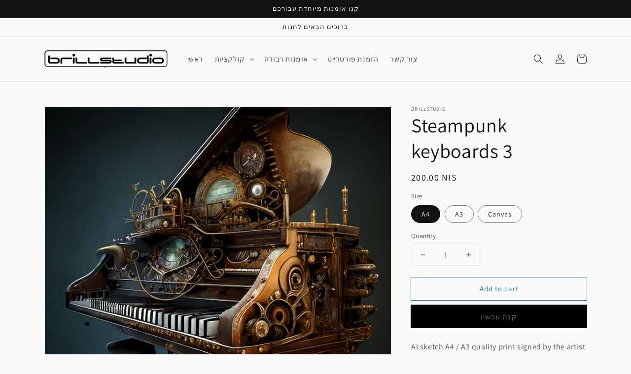

--- FILE ---
content_type: text/html; charset=utf-8
request_url: https://www.brillstudio.com/he-us/products/steampunk-keyboards-5
body_size: 26937
content:
<!doctype html>
<html class="no-js" lang="he">
  <head>
  <!-- BEGIN NOVEL SNIPPET --><!-- END NOVEL SNIPPET -->
    <meta charset="utf-8">
    <meta http-equiv="X-UA-Compatible" content="IE=edge">
    <meta name="viewport" content="width=device-width,initial-scale=1">
    <meta name="theme-color" content="">
    <link rel="canonical" href="https://www.brillstudio.com/he-us/products/steampunk-keyboards-5">
    <link rel="preconnect" href="https://cdn.shopify.com" crossorigin><link rel="preconnect" href="https://fonts.shopifycdn.com" crossorigin><title>
      Steampunk keyboards 3
 &ndash; Brillstudio</title>

    
      <meta name="description" content="AI sketch A4 / A3 quality print signed by the artist">
    

    

<meta property="og:site_name" content="Brillstudio">
<meta property="og:url" content="https://www.brillstudio.com/he-us/products/steampunk-keyboards-5">
<meta property="og:title" content="Steampunk keyboards 3">
<meta property="og:type" content="product">
<meta property="og:description" content="AI sketch A4 / A3 quality print signed by the artist"><meta property="og:image" content="http://www.brillstudio.com/cdn/shop/products/briller_piano_midshot_steampunk_0f6060ff-36a5-487b-a9a2-97c2ffb2e7fb.png?v=1669923878">
  <meta property="og:image:secure_url" content="https://www.brillstudio.com/cdn/shop/products/briller_piano_midshot_steampunk_0f6060ff-36a5-487b-a9a2-97c2ffb2e7fb.png?v=1669923878">
  <meta property="og:image:width" content="1536">
  <meta property="og:image:height" content="1536"><meta property="og:price:amount" content="200.00">
  <meta property="og:price:currency" content="ILS"><meta name="twitter:card" content="summary_large_image">
<meta name="twitter:title" content="Steampunk keyboards 3">
<meta name="twitter:description" content="AI sketch A4 / A3 quality print signed by the artist">


    <script src="//www.brillstudio.com/cdn/shop/t/1/assets/global.js?v=161567614324728653621639390039" defer="defer"></script>
    <script>window.performance && window.performance.mark && window.performance.mark('shopify.content_for_header.start');</script><meta name="facebook-domain-verification" content="wi5gl76uah4g6c9nm72ycl9zv7i46y">
<meta name="google-site-verification" content="hvKjF1LKtabUyuVBPjLRjG6oPRn8KA0AT7TAbLHvRiM">
<meta id="shopify-digital-wallet" name="shopify-digital-wallet" content="/56034951220/digital_wallets/dialog">
<link rel="alternate" hreflang="x-default" href="https://www.brillstudio.com/products/steampunk-keyboards-5">
<link rel="alternate" hreflang="en" href="https://www.brillstudio.com/products/steampunk-keyboards-5">
<link rel="alternate" hreflang="he" href="https://www.brillstudio.com/he/products/steampunk-keyboards-5">
<link rel="alternate" hreflang="en-US" href="https://www.brillstudio.com/en-us/products/steampunk-keyboards-5">
<link rel="alternate" hreflang="he-US" href="https://www.brillstudio.com/he-us/products/steampunk-keyboards-5">
<link rel="alternate" type="application/json+oembed" href="https://www.brillstudio.com/he-us/products/steampunk-keyboards-5.oembed">
<script async="async" src="/checkouts/internal/preloads.js?locale=he-US"></script>
<script id="shopify-features" type="application/json">{"accessToken":"8671f6ce9c93c22f4a02df578384fe82","betas":["rich-media-storefront-analytics"],"domain":"www.brillstudio.com","predictiveSearch":true,"shopId":56034951220,"locale":"he"}</script>
<script>var Shopify = Shopify || {};
Shopify.shop = "brillstudio.myshopify.com";
Shopify.locale = "he";
Shopify.currency = {"active":"ILS","rate":"1.0"};
Shopify.country = "US";
Shopify.theme = {"name":"Dawn","id":121766346804,"schema_name":"Dawn","schema_version":"2.4.0","theme_store_id":887,"role":"main"};
Shopify.theme.handle = "null";
Shopify.theme.style = {"id":null,"handle":null};
Shopify.cdnHost = "www.brillstudio.com/cdn";
Shopify.routes = Shopify.routes || {};
Shopify.routes.root = "/he-us/";</script>
<script type="module">!function(o){(o.Shopify=o.Shopify||{}).modules=!0}(window);</script>
<script>!function(o){function n(){var o=[];function n(){o.push(Array.prototype.slice.apply(arguments))}return n.q=o,n}var t=o.Shopify=o.Shopify||{};t.loadFeatures=n(),t.autoloadFeatures=n()}(window);</script>
<script id="shop-js-analytics" type="application/json">{"pageType":"product"}</script>
<script defer="defer" async type="module" src="//www.brillstudio.com/cdn/shopifycloud/shop-js/modules/v2/client.init-shop-cart-sync_BdyHc3Nr.en.esm.js"></script>
<script defer="defer" async type="module" src="//www.brillstudio.com/cdn/shopifycloud/shop-js/modules/v2/chunk.common_Daul8nwZ.esm.js"></script>
<script type="module">
  await import("//www.brillstudio.com/cdn/shopifycloud/shop-js/modules/v2/client.init-shop-cart-sync_BdyHc3Nr.en.esm.js");
await import("//www.brillstudio.com/cdn/shopifycloud/shop-js/modules/v2/chunk.common_Daul8nwZ.esm.js");

  window.Shopify.SignInWithShop?.initShopCartSync?.({"fedCMEnabled":true,"windoidEnabled":true});

</script>
<script>(function() {
  var isLoaded = false;
  function asyncLoad() {
    if (isLoaded) return;
    isLoaded = true;
    var urls = ["https:\/\/app.novel.com\/vendor\/js\/novel-storefront.js?shop=brillstudio.myshopify.com"];
    for (var i = 0; i < urls.length; i++) {
      var s = document.createElement('script');
      s.type = 'text/javascript';
      s.async = true;
      s.src = urls[i];
      var x = document.getElementsByTagName('script')[0];
      x.parentNode.insertBefore(s, x);
    }
  };
  if(window.attachEvent) {
    window.attachEvent('onload', asyncLoad);
  } else {
    window.addEventListener('load', asyncLoad, false);
  }
})();</script>
<script id="__st">var __st={"a":56034951220,"offset":7200,"reqid":"3fe78e03-705f-4ca2-8067-f50329d8181f-1768977555","pageurl":"www.brillstudio.com\/he-us\/products\/steampunk-keyboards-5","u":"26a5c8437a13","p":"product","rtyp":"product","rid":7034213564468};</script>
<script>window.ShopifyPaypalV4VisibilityTracking = true;</script>
<script id="captcha-bootstrap">!function(){'use strict';const t='contact',e='account',n='new_comment',o=[[t,t],['blogs',n],['comments',n],[t,'customer']],c=[[e,'customer_login'],[e,'guest_login'],[e,'recover_customer_password'],[e,'create_customer']],r=t=>t.map((([t,e])=>`form[action*='/${t}']:not([data-nocaptcha='true']) input[name='form_type'][value='${e}']`)).join(','),a=t=>()=>t?[...document.querySelectorAll(t)].map((t=>t.form)):[];function s(){const t=[...o],e=r(t);return a(e)}const i='password',u='form_key',d=['recaptcha-v3-token','g-recaptcha-response','h-captcha-response',i],f=()=>{try{return window.sessionStorage}catch{return}},m='__shopify_v',_=t=>t.elements[u];function p(t,e,n=!1){try{const o=window.sessionStorage,c=JSON.parse(o.getItem(e)),{data:r}=function(t){const{data:e,action:n}=t;return t[m]||n?{data:e,action:n}:{data:t,action:n}}(c);for(const[e,n]of Object.entries(r))t.elements[e]&&(t.elements[e].value=n);n&&o.removeItem(e)}catch(o){console.error('form repopulation failed',{error:o})}}const l='form_type',E='cptcha';function T(t){t.dataset[E]=!0}const w=window,h=w.document,L='Shopify',v='ce_forms',y='captcha';let A=!1;((t,e)=>{const n=(g='f06e6c50-85a8-45c8-87d0-21a2b65856fe',I='https://cdn.shopify.com/shopifycloud/storefront-forms-hcaptcha/ce_storefront_forms_captcha_hcaptcha.v1.5.2.iife.js',D={infoText:'Protected by hCaptcha',privacyText:'Privacy',termsText:'Terms'},(t,e,n)=>{const o=w[L][v],c=o.bindForm;if(c)return c(t,g,e,D).then(n);var r;o.q.push([[t,g,e,D],n]),r=I,A||(h.body.append(Object.assign(h.createElement('script'),{id:'captcha-provider',async:!0,src:r})),A=!0)});var g,I,D;w[L]=w[L]||{},w[L][v]=w[L][v]||{},w[L][v].q=[],w[L][y]=w[L][y]||{},w[L][y].protect=function(t,e){n(t,void 0,e),T(t)},Object.freeze(w[L][y]),function(t,e,n,w,h,L){const[v,y,A,g]=function(t,e,n){const i=e?o:[],u=t?c:[],d=[...i,...u],f=r(d),m=r(i),_=r(d.filter((([t,e])=>n.includes(e))));return[a(f),a(m),a(_),s()]}(w,h,L),I=t=>{const e=t.target;return e instanceof HTMLFormElement?e:e&&e.form},D=t=>v().includes(t);t.addEventListener('submit',(t=>{const e=I(t);if(!e)return;const n=D(e)&&!e.dataset.hcaptchaBound&&!e.dataset.recaptchaBound,o=_(e),c=g().includes(e)&&(!o||!o.value);(n||c)&&t.preventDefault(),c&&!n&&(function(t){try{if(!f())return;!function(t){const e=f();if(!e)return;const n=_(t);if(!n)return;const o=n.value;o&&e.removeItem(o)}(t);const e=Array.from(Array(32),(()=>Math.random().toString(36)[2])).join('');!function(t,e){_(t)||t.append(Object.assign(document.createElement('input'),{type:'hidden',name:u})),t.elements[u].value=e}(t,e),function(t,e){const n=f();if(!n)return;const o=[...t.querySelectorAll(`input[type='${i}']`)].map((({name:t})=>t)),c=[...d,...o],r={};for(const[a,s]of new FormData(t).entries())c.includes(a)||(r[a]=s);n.setItem(e,JSON.stringify({[m]:1,action:t.action,data:r}))}(t,e)}catch(e){console.error('failed to persist form',e)}}(e),e.submit())}));const S=(t,e)=>{t&&!t.dataset[E]&&(n(t,e.some((e=>e===t))),T(t))};for(const o of['focusin','change'])t.addEventListener(o,(t=>{const e=I(t);D(e)&&S(e,y())}));const B=e.get('form_key'),M=e.get(l),P=B&&M;t.addEventListener('DOMContentLoaded',(()=>{const t=y();if(P)for(const e of t)e.elements[l].value===M&&p(e,B);[...new Set([...A(),...v().filter((t=>'true'===t.dataset.shopifyCaptcha))])].forEach((e=>S(e,t)))}))}(h,new URLSearchParams(w.location.search),n,t,e,['guest_login'])})(!0,!0)}();</script>
<script integrity="sha256-4kQ18oKyAcykRKYeNunJcIwy7WH5gtpwJnB7kiuLZ1E=" data-source-attribution="shopify.loadfeatures" defer="defer" src="//www.brillstudio.com/cdn/shopifycloud/storefront/assets/storefront/load_feature-a0a9edcb.js" crossorigin="anonymous"></script>
<script data-source-attribution="shopify.dynamic_checkout.dynamic.init">var Shopify=Shopify||{};Shopify.PaymentButton=Shopify.PaymentButton||{isStorefrontPortableWallets:!0,init:function(){window.Shopify.PaymentButton.init=function(){};var t=document.createElement("script");t.src="https://www.brillstudio.com/cdn/shopifycloud/portable-wallets/latest/portable-wallets.he.js",t.type="module",document.head.appendChild(t)}};
</script>
<script data-source-attribution="shopify.dynamic_checkout.buyer_consent">
  function portableWalletsHideBuyerConsent(e){var t=document.getElementById("shopify-buyer-consent"),n=document.getElementById("shopify-subscription-policy-button");t&&n&&(t.classList.add("hidden"),t.setAttribute("aria-hidden","true"),n.removeEventListener("click",e))}function portableWalletsShowBuyerConsent(e){var t=document.getElementById("shopify-buyer-consent"),n=document.getElementById("shopify-subscription-policy-button");t&&n&&(t.classList.remove("hidden"),t.removeAttribute("aria-hidden"),n.addEventListener("click",e))}window.Shopify?.PaymentButton&&(window.Shopify.PaymentButton.hideBuyerConsent=portableWalletsHideBuyerConsent,window.Shopify.PaymentButton.showBuyerConsent=portableWalletsShowBuyerConsent);
</script>
<script>
  function portableWalletsCleanup(e){e&&e.src&&console.error("Failed to load portable wallets script "+e.src);var t=document.querySelectorAll("shopify-accelerated-checkout .shopify-payment-button__skeleton, shopify-accelerated-checkout-cart .wallet-cart-button__skeleton"),e=document.getElementById("shopify-buyer-consent");for(let e=0;e<t.length;e++)t[e].remove();e&&e.remove()}function portableWalletsNotLoadedAsModule(e){e instanceof ErrorEvent&&"string"==typeof e.message&&e.message.includes("import.meta")&&"string"==typeof e.filename&&e.filename.includes("portable-wallets")&&(window.removeEventListener("error",portableWalletsNotLoadedAsModule),window.Shopify.PaymentButton.failedToLoad=e,"loading"===document.readyState?document.addEventListener("DOMContentLoaded",window.Shopify.PaymentButton.init):window.Shopify.PaymentButton.init())}window.addEventListener("error",portableWalletsNotLoadedAsModule);
</script>

<script type="module" src="https://www.brillstudio.com/cdn/shopifycloud/portable-wallets/latest/portable-wallets.he.js" onError="portableWalletsCleanup(this)" crossorigin="anonymous"></script>
<script nomodule>
  document.addEventListener("DOMContentLoaded", portableWalletsCleanup);
</script>

<link id="shopify-accelerated-checkout-styles" rel="stylesheet" media="screen" href="https://www.brillstudio.com/cdn/shopifycloud/portable-wallets/latest/accelerated-checkout-backwards-compat.css" crossorigin="anonymous">
<style id="shopify-accelerated-checkout-cart">
        #shopify-buyer-consent {
  margin-top: 1em;
  display: inline-block;
  width: 100%;
}

#shopify-buyer-consent.hidden {
  display: none;
}

#shopify-subscription-policy-button {
  background: none;
  border: none;
  padding: 0;
  text-decoration: underline;
  font-size: inherit;
  cursor: pointer;
}

#shopify-subscription-policy-button::before {
  box-shadow: none;
}

      </style>
<script id="sections-script" data-sections="main-product,product-recommendations,header,footer" defer="defer" src="//www.brillstudio.com/cdn/shop/t/1/compiled_assets/scripts.js?v=117"></script>
<script>window.performance && window.performance.mark && window.performance.mark('shopify.content_for_header.end');</script>


    <style data-shopify>
      @font-face {
  font-family: Assistant;
  font-weight: 400;
  font-style: normal;
  font-display: swap;
  src: url("//www.brillstudio.com/cdn/fonts/assistant/assistant_n4.9120912a469cad1cc292572851508ca49d12e768.woff2") format("woff2"),
       url("//www.brillstudio.com/cdn/fonts/assistant/assistant_n4.6e9875ce64e0fefcd3f4446b7ec9036b3ddd2985.woff") format("woff");
}

      @font-face {
  font-family: Assistant;
  font-weight: 700;
  font-style: normal;
  font-display: swap;
  src: url("//www.brillstudio.com/cdn/fonts/assistant/assistant_n7.bf44452348ec8b8efa3aa3068825305886b1c83c.woff2") format("woff2"),
       url("//www.brillstudio.com/cdn/fonts/assistant/assistant_n7.0c887fee83f6b3bda822f1150b912c72da0f7b64.woff") format("woff");
}

      
      
      @font-face {
  font-family: Assistant;
  font-weight: 400;
  font-style: normal;
  font-display: swap;
  src: url("//www.brillstudio.com/cdn/fonts/assistant/assistant_n4.9120912a469cad1cc292572851508ca49d12e768.woff2") format("woff2"),
       url("//www.brillstudio.com/cdn/fonts/assistant/assistant_n4.6e9875ce64e0fefcd3f4446b7ec9036b3ddd2985.woff") format("woff");
}


      :root {
        --font-body-family: Assistant, sans-serif;
        --font-body-style: normal;
        --font-body-weight: 400;

        --font-heading-family: Assistant, sans-serif;
        --font-heading-style: normal;
        --font-heading-weight: 400;

        --font-body-scale: 1.0;
        --font-heading-scale: 1.0;

        --color-base-text: 18, 18, 18;
        --color-base-background-1: 250, 250, 250;
        --color-base-background-2: 243, 243, 243;
        --color-base-solid-button-labels: 116, 99, 99;
        --color-base-outline-button-labels: 24, 120, 185;
        --color-base-accent-1: 0, 0, 0;
        --color-base-accent-2: 51, 79, 180;
        --payment-terms-background-color: #fafafa;

        --gradient-base-background-1: #fafafa;
        --gradient-base-background-2: #F3F3F3;
        --gradient-base-accent-1: #000000;
        --gradient-base-accent-2: #334FB4;

        --page-width: 120rem;
        --page-width-margin: 0rem;
      }

      *,
      *::before,
      *::after {
        box-sizing: inherit;
      }

      html {
        box-sizing: border-box;
        font-size: calc(var(--font-body-scale) * 62.5%);
        height: 100%;
      }

      body {
        display: grid;
        grid-template-rows: auto auto 1fr auto;
        grid-template-columns: 100%;
        min-height: 100%;
        margin: 0;
        font-size: 1.5rem;
        letter-spacing: 0.06rem;
        line-height: calc(1 + 0.8 / var(--font-body-scale));
        font-family: var(--font-body-family);
        font-style: var(--font-body-style);
        font-weight: var(--font-body-weight);
      }

      @media screen and (min-width: 750px) {
        body {
          font-size: 1.6rem;
        }
      }
    </style>

    <link href="//www.brillstudio.com/cdn/shop/t/1/assets/base.css?v=162186676865885256611639390055" rel="stylesheet" type="text/css" media="all" />
<link rel="preload" as="font" href="//www.brillstudio.com/cdn/fonts/assistant/assistant_n4.9120912a469cad1cc292572851508ca49d12e768.woff2" type="font/woff2" crossorigin><link rel="preload" as="font" href="//www.brillstudio.com/cdn/fonts/assistant/assistant_n4.9120912a469cad1cc292572851508ca49d12e768.woff2" type="font/woff2" crossorigin><link rel="stylesheet" href="//www.brillstudio.com/cdn/shop/t/1/assets/component-predictive-search.css?v=10425135875555615991639390036" media="print" onload="this.media='all'"><script>document.documentElement.className = document.documentElement.className.replace('no-js', 'js');</script>
  <script src="https://cdn.shopify.com/extensions/019b8cbe-684e-7816-b84e-59c9fa41ad1c/instagram-story-app-45/assets/instagram-story.js" type="text/javascript" defer="defer"></script>
<link href="https://cdn.shopify.com/extensions/019b8cbe-684e-7816-b84e-59c9fa41ad1c/instagram-story-app-45/assets/instagram-story.css" rel="stylesheet" type="text/css" media="all">
<link href="https://monorail-edge.shopifysvc.com" rel="dns-prefetch">
<script>(function(){if ("sendBeacon" in navigator && "performance" in window) {try {var session_token_from_headers = performance.getEntriesByType('navigation')[0].serverTiming.find(x => x.name == '_s').description;} catch {var session_token_from_headers = undefined;}var session_cookie_matches = document.cookie.match(/_shopify_s=([^;]*)/);var session_token_from_cookie = session_cookie_matches && session_cookie_matches.length === 2 ? session_cookie_matches[1] : "";var session_token = session_token_from_headers || session_token_from_cookie || "";function handle_abandonment_event(e) {var entries = performance.getEntries().filter(function(entry) {return /monorail-edge.shopifysvc.com/.test(entry.name);});if (!window.abandonment_tracked && entries.length === 0) {window.abandonment_tracked = true;var currentMs = Date.now();var navigation_start = performance.timing.navigationStart;var payload = {shop_id: 56034951220,url: window.location.href,navigation_start,duration: currentMs - navigation_start,session_token,page_type: "product"};window.navigator.sendBeacon("https://monorail-edge.shopifysvc.com/v1/produce", JSON.stringify({schema_id: "online_store_buyer_site_abandonment/1.1",payload: payload,metadata: {event_created_at_ms: currentMs,event_sent_at_ms: currentMs}}));}}window.addEventListener('pagehide', handle_abandonment_event);}}());</script>
<script id="web-pixels-manager-setup">(function e(e,d,r,n,o){if(void 0===o&&(o={}),!Boolean(null===(a=null===(i=window.Shopify)||void 0===i?void 0:i.analytics)||void 0===a?void 0:a.replayQueue)){var i,a;window.Shopify=window.Shopify||{};var t=window.Shopify;t.analytics=t.analytics||{};var s=t.analytics;s.replayQueue=[],s.publish=function(e,d,r){return s.replayQueue.push([e,d,r]),!0};try{self.performance.mark("wpm:start")}catch(e){}var l=function(){var e={modern:/Edge?\/(1{2}[4-9]|1[2-9]\d|[2-9]\d{2}|\d{4,})\.\d+(\.\d+|)|Firefox\/(1{2}[4-9]|1[2-9]\d|[2-9]\d{2}|\d{4,})\.\d+(\.\d+|)|Chrom(ium|e)\/(9{2}|\d{3,})\.\d+(\.\d+|)|(Maci|X1{2}).+ Version\/(15\.\d+|(1[6-9]|[2-9]\d|\d{3,})\.\d+)([,.]\d+|)( \(\w+\)|)( Mobile\/\w+|) Safari\/|Chrome.+OPR\/(9{2}|\d{3,})\.\d+\.\d+|(CPU[ +]OS|iPhone[ +]OS|CPU[ +]iPhone|CPU IPhone OS|CPU iPad OS)[ +]+(15[._]\d+|(1[6-9]|[2-9]\d|\d{3,})[._]\d+)([._]\d+|)|Android:?[ /-](13[3-9]|1[4-9]\d|[2-9]\d{2}|\d{4,})(\.\d+|)(\.\d+|)|Android.+Firefox\/(13[5-9]|1[4-9]\d|[2-9]\d{2}|\d{4,})\.\d+(\.\d+|)|Android.+Chrom(ium|e)\/(13[3-9]|1[4-9]\d|[2-9]\d{2}|\d{4,})\.\d+(\.\d+|)|SamsungBrowser\/([2-9]\d|\d{3,})\.\d+/,legacy:/Edge?\/(1[6-9]|[2-9]\d|\d{3,})\.\d+(\.\d+|)|Firefox\/(5[4-9]|[6-9]\d|\d{3,})\.\d+(\.\d+|)|Chrom(ium|e)\/(5[1-9]|[6-9]\d|\d{3,})\.\d+(\.\d+|)([\d.]+$|.*Safari\/(?![\d.]+ Edge\/[\d.]+$))|(Maci|X1{2}).+ Version\/(10\.\d+|(1[1-9]|[2-9]\d|\d{3,})\.\d+)([,.]\d+|)( \(\w+\)|)( Mobile\/\w+|) Safari\/|Chrome.+OPR\/(3[89]|[4-9]\d|\d{3,})\.\d+\.\d+|(CPU[ +]OS|iPhone[ +]OS|CPU[ +]iPhone|CPU IPhone OS|CPU iPad OS)[ +]+(10[._]\d+|(1[1-9]|[2-9]\d|\d{3,})[._]\d+)([._]\d+|)|Android:?[ /-](13[3-9]|1[4-9]\d|[2-9]\d{2}|\d{4,})(\.\d+|)(\.\d+|)|Mobile Safari.+OPR\/([89]\d|\d{3,})\.\d+\.\d+|Android.+Firefox\/(13[5-9]|1[4-9]\d|[2-9]\d{2}|\d{4,})\.\d+(\.\d+|)|Android.+Chrom(ium|e)\/(13[3-9]|1[4-9]\d|[2-9]\d{2}|\d{4,})\.\d+(\.\d+|)|Android.+(UC? ?Browser|UCWEB|U3)[ /]?(15\.([5-9]|\d{2,})|(1[6-9]|[2-9]\d|\d{3,})\.\d+)\.\d+|SamsungBrowser\/(5\.\d+|([6-9]|\d{2,})\.\d+)|Android.+MQ{2}Browser\/(14(\.(9|\d{2,})|)|(1[5-9]|[2-9]\d|\d{3,})(\.\d+|))(\.\d+|)|K[Aa][Ii]OS\/(3\.\d+|([4-9]|\d{2,})\.\d+)(\.\d+|)/},d=e.modern,r=e.legacy,n=navigator.userAgent;return n.match(d)?"modern":n.match(r)?"legacy":"unknown"}(),u="modern"===l?"modern":"legacy",c=(null!=n?n:{modern:"",legacy:""})[u],f=function(e){return[e.baseUrl,"/wpm","/b",e.hashVersion,"modern"===e.buildTarget?"m":"l",".js"].join("")}({baseUrl:d,hashVersion:r,buildTarget:u}),m=function(e){var d=e.version,r=e.bundleTarget,n=e.surface,o=e.pageUrl,i=e.monorailEndpoint;return{emit:function(e){var a=e.status,t=e.errorMsg,s=(new Date).getTime(),l=JSON.stringify({metadata:{event_sent_at_ms:s},events:[{schema_id:"web_pixels_manager_load/3.1",payload:{version:d,bundle_target:r,page_url:o,status:a,surface:n,error_msg:t},metadata:{event_created_at_ms:s}}]});if(!i)return console&&console.warn&&console.warn("[Web Pixels Manager] No Monorail endpoint provided, skipping logging."),!1;try{return self.navigator.sendBeacon.bind(self.navigator)(i,l)}catch(e){}var u=new XMLHttpRequest;try{return u.open("POST",i,!0),u.setRequestHeader("Content-Type","text/plain"),u.send(l),!0}catch(e){return console&&console.warn&&console.warn("[Web Pixels Manager] Got an unhandled error while logging to Monorail."),!1}}}}({version:r,bundleTarget:l,surface:e.surface,pageUrl:self.location.href,monorailEndpoint:e.monorailEndpoint});try{o.browserTarget=l,function(e){var d=e.src,r=e.async,n=void 0===r||r,o=e.onload,i=e.onerror,a=e.sri,t=e.scriptDataAttributes,s=void 0===t?{}:t,l=document.createElement("script"),u=document.querySelector("head"),c=document.querySelector("body");if(l.async=n,l.src=d,a&&(l.integrity=a,l.crossOrigin="anonymous"),s)for(var f in s)if(Object.prototype.hasOwnProperty.call(s,f))try{l.dataset[f]=s[f]}catch(e){}if(o&&l.addEventListener("load",o),i&&l.addEventListener("error",i),u)u.appendChild(l);else{if(!c)throw new Error("Did not find a head or body element to append the script");c.appendChild(l)}}({src:f,async:!0,onload:function(){if(!function(){var e,d;return Boolean(null===(d=null===(e=window.Shopify)||void 0===e?void 0:e.analytics)||void 0===d?void 0:d.initialized)}()){var d=window.webPixelsManager.init(e)||void 0;if(d){var r=window.Shopify.analytics;r.replayQueue.forEach((function(e){var r=e[0],n=e[1],o=e[2];d.publishCustomEvent(r,n,o)})),r.replayQueue=[],r.publish=d.publishCustomEvent,r.visitor=d.visitor,r.initialized=!0}}},onerror:function(){return m.emit({status:"failed",errorMsg:"".concat(f," has failed to load")})},sri:function(e){var d=/^sha384-[A-Za-z0-9+/=]+$/;return"string"==typeof e&&d.test(e)}(c)?c:"",scriptDataAttributes:o}),m.emit({status:"loading"})}catch(e){m.emit({status:"failed",errorMsg:(null==e?void 0:e.message)||"Unknown error"})}}})({shopId: 56034951220,storefrontBaseUrl: "https://www.brillstudio.com",extensionsBaseUrl: "https://extensions.shopifycdn.com/cdn/shopifycloud/web-pixels-manager",monorailEndpoint: "https://monorail-edge.shopifysvc.com/unstable/produce_batch",surface: "storefront-renderer",enabledBetaFlags: ["2dca8a86"],webPixelsConfigList: [{"id":"447119412","configuration":"{\"config\":\"{\\\"pixel_id\\\":\\\"GT-WRHDMH7\\\",\\\"target_country\\\":\\\"IL\\\",\\\"gtag_events\\\":[{\\\"type\\\":\\\"purchase\\\",\\\"action_label\\\":\\\"MC-XGP4E3KVWE\\\"},{\\\"type\\\":\\\"page_view\\\",\\\"action_label\\\":\\\"MC-XGP4E3KVWE\\\"},{\\\"type\\\":\\\"view_item\\\",\\\"action_label\\\":\\\"MC-XGP4E3KVWE\\\"}],\\\"enable_monitoring_mode\\\":false}\"}","eventPayloadVersion":"v1","runtimeContext":"OPEN","scriptVersion":"b2a88bafab3e21179ed38636efcd8a93","type":"APP","apiClientId":1780363,"privacyPurposes":[],"dataSharingAdjustments":{"protectedCustomerApprovalScopes":["read_customer_address","read_customer_email","read_customer_name","read_customer_personal_data","read_customer_phone"]}},{"id":"165085236","configuration":"{\"pixel_id\":\"561029069189963\",\"pixel_type\":\"facebook_pixel\",\"metaapp_system_user_token\":\"-\"}","eventPayloadVersion":"v1","runtimeContext":"OPEN","scriptVersion":"ca16bc87fe92b6042fbaa3acc2fbdaa6","type":"APP","apiClientId":2329312,"privacyPurposes":["ANALYTICS","MARKETING","SALE_OF_DATA"],"dataSharingAdjustments":{"protectedCustomerApprovalScopes":["read_customer_address","read_customer_email","read_customer_name","read_customer_personal_data","read_customer_phone"]}},{"id":"shopify-app-pixel","configuration":"{}","eventPayloadVersion":"v1","runtimeContext":"STRICT","scriptVersion":"0450","apiClientId":"shopify-pixel","type":"APP","privacyPurposes":["ANALYTICS","MARKETING"]},{"id":"shopify-custom-pixel","eventPayloadVersion":"v1","runtimeContext":"LAX","scriptVersion":"0450","apiClientId":"shopify-pixel","type":"CUSTOM","privacyPurposes":["ANALYTICS","MARKETING"]}],isMerchantRequest: false,initData: {"shop":{"name":"Brillstudio","paymentSettings":{"currencyCode":"ILS"},"myshopifyDomain":"brillstudio.myshopify.com","countryCode":"IL","storefrontUrl":"https:\/\/www.brillstudio.com\/he-us"},"customer":null,"cart":null,"checkout":null,"productVariants":[{"price":{"amount":200.0,"currencyCode":"ILS"},"product":{"title":"Steampunk keyboards 3","vendor":"brillstudio","id":"7034213564468","untranslatedTitle":"Steampunk keyboards 3","url":"\/he-us\/products\/steampunk-keyboards-5","type":"Ai art"},"id":"40900783636532","image":{"src":"\/\/www.brillstudio.com\/cdn\/shop\/products\/briller_piano_midshot_steampunk_0f6060ff-36a5-487b-a9a2-97c2ffb2e7fb.png?v=1669923878"},"sku":null,"title":"A4","untranslatedTitle":"A4"},{"price":{"amount":400.0,"currencyCode":"ILS"},"product":{"title":"Steampunk keyboards 3","vendor":"brillstudio","id":"7034213564468","untranslatedTitle":"Steampunk keyboards 3","url":"\/he-us\/products\/steampunk-keyboards-5","type":"Ai art"},"id":"40900783669300","image":{"src":"\/\/www.brillstudio.com\/cdn\/shop\/products\/briller_piano_midshot_steampunk_0f6060ff-36a5-487b-a9a2-97c2ffb2e7fb.png?v=1669923878"},"sku":null,"title":"A3","untranslatedTitle":"A3"},{"price":{"amount":1500.0,"currencyCode":"ILS"},"product":{"title":"Steampunk keyboards 3","vendor":"brillstudio","id":"7034213564468","untranslatedTitle":"Steampunk keyboards 3","url":"\/he-us\/products\/steampunk-keyboards-5","type":"Ai art"},"id":"40900783734836","image":{"src":"\/\/www.brillstudio.com\/cdn\/shop\/products\/briller_piano_midshot_steampunk_0f6060ff-36a5-487b-a9a2-97c2ffb2e7fb.png?v=1669923878"},"sku":null,"title":"Canvas","untranslatedTitle":"Canvas"}],"purchasingCompany":null},},"https://www.brillstudio.com/cdn","fcfee988w5aeb613cpc8e4bc33m6693e112",{"modern":"","legacy":""},{"shopId":"56034951220","storefrontBaseUrl":"https:\/\/www.brillstudio.com","extensionBaseUrl":"https:\/\/extensions.shopifycdn.com\/cdn\/shopifycloud\/web-pixels-manager","surface":"storefront-renderer","enabledBetaFlags":"[\"2dca8a86\"]","isMerchantRequest":"false","hashVersion":"fcfee988w5aeb613cpc8e4bc33m6693e112","publish":"custom","events":"[[\"page_viewed\",{}],[\"product_viewed\",{\"productVariant\":{\"price\":{\"amount\":200.0,\"currencyCode\":\"ILS\"},\"product\":{\"title\":\"Steampunk keyboards 3\",\"vendor\":\"brillstudio\",\"id\":\"7034213564468\",\"untranslatedTitle\":\"Steampunk keyboards 3\",\"url\":\"\/he-us\/products\/steampunk-keyboards-5\",\"type\":\"Ai art\"},\"id\":\"40900783636532\",\"image\":{\"src\":\"\/\/www.brillstudio.com\/cdn\/shop\/products\/briller_piano_midshot_steampunk_0f6060ff-36a5-487b-a9a2-97c2ffb2e7fb.png?v=1669923878\"},\"sku\":null,\"title\":\"A4\",\"untranslatedTitle\":\"A4\"}}]]"});</script><script>
  window.ShopifyAnalytics = window.ShopifyAnalytics || {};
  window.ShopifyAnalytics.meta = window.ShopifyAnalytics.meta || {};
  window.ShopifyAnalytics.meta.currency = 'ILS';
  var meta = {"product":{"id":7034213564468,"gid":"gid:\/\/shopify\/Product\/7034213564468","vendor":"brillstudio","type":"Ai art","handle":"steampunk-keyboards-5","variants":[{"id":40900783636532,"price":20000,"name":"Steampunk keyboards 3 - A4","public_title":"A4","sku":null},{"id":40900783669300,"price":40000,"name":"Steampunk keyboards 3 - A3","public_title":"A3","sku":null},{"id":40900783734836,"price":150000,"name":"Steampunk keyboards 3 - Canvas","public_title":"Canvas","sku":null}],"remote":false},"page":{"pageType":"product","resourceType":"product","resourceId":7034213564468,"requestId":"3fe78e03-705f-4ca2-8067-f50329d8181f-1768977555"}};
  for (var attr in meta) {
    window.ShopifyAnalytics.meta[attr] = meta[attr];
  }
</script>
<script class="analytics">
  (function () {
    var customDocumentWrite = function(content) {
      var jquery = null;

      if (window.jQuery) {
        jquery = window.jQuery;
      } else if (window.Checkout && window.Checkout.$) {
        jquery = window.Checkout.$;
      }

      if (jquery) {
        jquery('body').append(content);
      }
    };

    var hasLoggedConversion = function(token) {
      if (token) {
        return document.cookie.indexOf('loggedConversion=' + token) !== -1;
      }
      return false;
    }

    var setCookieIfConversion = function(token) {
      if (token) {
        var twoMonthsFromNow = new Date(Date.now());
        twoMonthsFromNow.setMonth(twoMonthsFromNow.getMonth() + 2);

        document.cookie = 'loggedConversion=' + token + '; expires=' + twoMonthsFromNow;
      }
    }

    var trekkie = window.ShopifyAnalytics.lib = window.trekkie = window.trekkie || [];
    if (trekkie.integrations) {
      return;
    }
    trekkie.methods = [
      'identify',
      'page',
      'ready',
      'track',
      'trackForm',
      'trackLink'
    ];
    trekkie.factory = function(method) {
      return function() {
        var args = Array.prototype.slice.call(arguments);
        args.unshift(method);
        trekkie.push(args);
        return trekkie;
      };
    };
    for (var i = 0; i < trekkie.methods.length; i++) {
      var key = trekkie.methods[i];
      trekkie[key] = trekkie.factory(key);
    }
    trekkie.load = function(config) {
      trekkie.config = config || {};
      trekkie.config.initialDocumentCookie = document.cookie;
      var first = document.getElementsByTagName('script')[0];
      var script = document.createElement('script');
      script.type = 'text/javascript';
      script.onerror = function(e) {
        var scriptFallback = document.createElement('script');
        scriptFallback.type = 'text/javascript';
        scriptFallback.onerror = function(error) {
                var Monorail = {
      produce: function produce(monorailDomain, schemaId, payload) {
        var currentMs = new Date().getTime();
        var event = {
          schema_id: schemaId,
          payload: payload,
          metadata: {
            event_created_at_ms: currentMs,
            event_sent_at_ms: currentMs
          }
        };
        return Monorail.sendRequest("https://" + monorailDomain + "/v1/produce", JSON.stringify(event));
      },
      sendRequest: function sendRequest(endpointUrl, payload) {
        // Try the sendBeacon API
        if (window && window.navigator && typeof window.navigator.sendBeacon === 'function' && typeof window.Blob === 'function' && !Monorail.isIos12()) {
          var blobData = new window.Blob([payload], {
            type: 'text/plain'
          });

          if (window.navigator.sendBeacon(endpointUrl, blobData)) {
            return true;
          } // sendBeacon was not successful

        } // XHR beacon

        var xhr = new XMLHttpRequest();

        try {
          xhr.open('POST', endpointUrl);
          xhr.setRequestHeader('Content-Type', 'text/plain');
          xhr.send(payload);
        } catch (e) {
          console.log(e);
        }

        return false;
      },
      isIos12: function isIos12() {
        return window.navigator.userAgent.lastIndexOf('iPhone; CPU iPhone OS 12_') !== -1 || window.navigator.userAgent.lastIndexOf('iPad; CPU OS 12_') !== -1;
      }
    };
    Monorail.produce('monorail-edge.shopifysvc.com',
      'trekkie_storefront_load_errors/1.1',
      {shop_id: 56034951220,
      theme_id: 121766346804,
      app_name: "storefront",
      context_url: window.location.href,
      source_url: "//www.brillstudio.com/cdn/s/trekkie.storefront.cd680fe47e6c39ca5d5df5f0a32d569bc48c0f27.min.js"});

        };
        scriptFallback.async = true;
        scriptFallback.src = '//www.brillstudio.com/cdn/s/trekkie.storefront.cd680fe47e6c39ca5d5df5f0a32d569bc48c0f27.min.js';
        first.parentNode.insertBefore(scriptFallback, first);
      };
      script.async = true;
      script.src = '//www.brillstudio.com/cdn/s/trekkie.storefront.cd680fe47e6c39ca5d5df5f0a32d569bc48c0f27.min.js';
      first.parentNode.insertBefore(script, first);
    };
    trekkie.load(
      {"Trekkie":{"appName":"storefront","development":false,"defaultAttributes":{"shopId":56034951220,"isMerchantRequest":null,"themeId":121766346804,"themeCityHash":"4341317586247388850","contentLanguage":"he","currency":"ILS","eventMetadataId":"f6a93965-98c2-4013-9d16-6a9ffcd928fb"},"isServerSideCookieWritingEnabled":true,"monorailRegion":"shop_domain","enabledBetaFlags":["65f19447"]},"Session Attribution":{},"S2S":{"facebookCapiEnabled":true,"source":"trekkie-storefront-renderer","apiClientId":580111}}
    );

    var loaded = false;
    trekkie.ready(function() {
      if (loaded) return;
      loaded = true;

      window.ShopifyAnalytics.lib = window.trekkie;

      var originalDocumentWrite = document.write;
      document.write = customDocumentWrite;
      try { window.ShopifyAnalytics.merchantGoogleAnalytics.call(this); } catch(error) {};
      document.write = originalDocumentWrite;

      window.ShopifyAnalytics.lib.page(null,{"pageType":"product","resourceType":"product","resourceId":7034213564468,"requestId":"3fe78e03-705f-4ca2-8067-f50329d8181f-1768977555","shopifyEmitted":true});

      var match = window.location.pathname.match(/checkouts\/(.+)\/(thank_you|post_purchase)/)
      var token = match? match[1]: undefined;
      if (!hasLoggedConversion(token)) {
        setCookieIfConversion(token);
        window.ShopifyAnalytics.lib.track("Viewed Product",{"currency":"ILS","variantId":40900783636532,"productId":7034213564468,"productGid":"gid:\/\/shopify\/Product\/7034213564468","name":"Steampunk keyboards 3 - A4","price":"200.00","sku":null,"brand":"brillstudio","variant":"A4","category":"Ai art","nonInteraction":true,"remote":false},undefined,undefined,{"shopifyEmitted":true});
      window.ShopifyAnalytics.lib.track("monorail:\/\/trekkie_storefront_viewed_product\/1.1",{"currency":"ILS","variantId":40900783636532,"productId":7034213564468,"productGid":"gid:\/\/shopify\/Product\/7034213564468","name":"Steampunk keyboards 3 - A4","price":"200.00","sku":null,"brand":"brillstudio","variant":"A4","category":"Ai art","nonInteraction":true,"remote":false,"referer":"https:\/\/www.brillstudio.com\/he-us\/products\/steampunk-keyboards-5"});
      }
    });


        var eventsListenerScript = document.createElement('script');
        eventsListenerScript.async = true;
        eventsListenerScript.src = "//www.brillstudio.com/cdn/shopifycloud/storefront/assets/shop_events_listener-3da45d37.js";
        document.getElementsByTagName('head')[0].appendChild(eventsListenerScript);

})();</script>
<script
  defer
  src="https://www.brillstudio.com/cdn/shopifycloud/perf-kit/shopify-perf-kit-3.0.4.min.js"
  data-application="storefront-renderer"
  data-shop-id="56034951220"
  data-render-region="gcp-us-central1"
  data-page-type="product"
  data-theme-instance-id="121766346804"
  data-theme-name="Dawn"
  data-theme-version="2.4.0"
  data-monorail-region="shop_domain"
  data-resource-timing-sampling-rate="10"
  data-shs="true"
  data-shs-beacon="true"
  data-shs-export-with-fetch="true"
  data-shs-logs-sample-rate="1"
  data-shs-beacon-endpoint="https://www.brillstudio.com/api/collect"
></script>
</head>

  <body class="gradient">
    <a class="skip-to-content-link button visually-hidden" href="#MainContent">
      Skip to content
    </a>

    <div id="shopify-section-announcement-bar" class="shopify-section"><div class="announcement-bar color-inverse gradient" role="region" aria-label="Announcement" ><p class="announcement-bar__message h5">
                קנו אומנות מיוחדת עבורכם 
</p></div><div class="announcement-bar color-background-1 gradient" role="region" aria-label="Announcement" ><p class="announcement-bar__message h5">
                ברוכים הבאים לחנות
</p></div>
</div>
    <div id="shopify-section-header" class="shopify-section"><link rel="stylesheet" href="//www.brillstudio.com/cdn/shop/t/1/assets/component-list-menu.css?v=161614383810958508431639390043" media="print" onload="this.media='all'">
<link rel="stylesheet" href="//www.brillstudio.com/cdn/shop/t/1/assets/component-search.css?v=128662198121899399791639390030" media="print" onload="this.media='all'">
<link rel="stylesheet" href="//www.brillstudio.com/cdn/shop/t/1/assets/component-menu-drawer.css?v=25441607779389632351639390033" media="print" onload="this.media='all'">
<link rel="stylesheet" href="//www.brillstudio.com/cdn/shop/t/1/assets/component-cart-notification.css?v=460858370205038421639390028" media="print" onload="this.media='all'">
<link rel="stylesheet" href="//www.brillstudio.com/cdn/shop/t/1/assets/component-cart-items.css?v=157471800145148034221639390055" media="print" onload="this.media='all'"><link rel="stylesheet" href="//www.brillstudio.com/cdn/shop/t/1/assets/component-price.css?v=5328827735059554991639390033" media="print" onload="this.media='all'">
  <link rel="stylesheet" href="//www.brillstudio.com/cdn/shop/t/1/assets/component-loading-overlay.css?v=167310470843593579841639390058" media="print" onload="this.media='all'"><noscript><link href="//www.brillstudio.com/cdn/shop/t/1/assets/component-list-menu.css?v=161614383810958508431639390043" rel="stylesheet" type="text/css" media="all" /></noscript>
<noscript><link href="//www.brillstudio.com/cdn/shop/t/1/assets/component-search.css?v=128662198121899399791639390030" rel="stylesheet" type="text/css" media="all" /></noscript>
<noscript><link href="//www.brillstudio.com/cdn/shop/t/1/assets/component-menu-drawer.css?v=25441607779389632351639390033" rel="stylesheet" type="text/css" media="all" /></noscript>
<noscript><link href="//www.brillstudio.com/cdn/shop/t/1/assets/component-cart-notification.css?v=460858370205038421639390028" rel="stylesheet" type="text/css" media="all" /></noscript>
<noscript><link href="//www.brillstudio.com/cdn/shop/t/1/assets/component-cart-items.css?v=157471800145148034221639390055" rel="stylesheet" type="text/css" media="all" /></noscript>

<style>
  header-drawer {
    justify-self: start;
    margin-left: -1.2rem;
  }

  @media screen and (min-width: 990px) {
    header-drawer {
      display: none;
    }
  }

  .menu-drawer-container {
    display: flex;
  }

  .list-menu {
    list-style: none;
    padding: 0;
    margin: 0;
  }

  .list-menu--inline {
    display: inline-flex;
    flex-wrap: wrap;
  }

  summary.list-menu__item {
    padding-right: 2.7rem;
  }

  .list-menu__item {
    display: flex;
    align-items: center;
    line-height: calc(1 + 0.3 / var(--font-body-scale));
  }

  .list-menu__item--link {
    text-decoration: none;
    padding-bottom: 1rem;
    padding-top: 1rem;
    line-height: calc(1 + 0.8 / var(--font-body-scale));
  }

  @media screen and (min-width: 750px) {
    .list-menu__item--link {
      padding-bottom: 0.5rem;
      padding-top: 0.5rem;
    }
  }
</style>

<script src="//www.brillstudio.com/cdn/shop/t/1/assets/details-disclosure.js?v=118626640824924522881639390052" defer="defer"></script>
<script src="//www.brillstudio.com/cdn/shop/t/1/assets/details-modal.js?v=4511761896672669691639390050" defer="defer"></script>
<script src="//www.brillstudio.com/cdn/shop/t/1/assets/cart-notification.js?v=18770815536247936311639390032" defer="defer"></script>

<svg xmlns="http://www.w3.org/2000/svg" class="hidden">
  <symbol id="icon-search" viewbox="0 0 18 19" fill="none">
    <path fill-rule="evenodd" clip-rule="evenodd" d="M11.03 11.68A5.784 5.784 0 112.85 3.5a5.784 5.784 0 018.18 8.18zm.26 1.12a6.78 6.78 0 11.72-.7l5.4 5.4a.5.5 0 11-.71.7l-5.41-5.4z" fill="currentColor"/>
  </symbol>

  <symbol id="icon-close" class="icon icon-close" fill="none" viewBox="0 0 18 17">
    <path d="M.865 15.978a.5.5 0 00.707.707l7.433-7.431 7.579 7.282a.501.501 0 00.846-.37.5.5 0 00-.153-.351L9.712 8.546l7.417-7.416a.5.5 0 10-.707-.708L8.991 7.853 1.413.573a.5.5 0 10-.693.72l7.563 7.268-7.418 7.417z" fill="currentColor">
  </symbol>
</svg>
<sticky-header class="header-wrapper color-background-1 gradient header-wrapper--border-bottom">
  <header class="header header--middle-left page-width header--has-menu"><header-drawer data-breakpoint="tablet">
        <details id="Details-menu-drawer-container" class="menu-drawer-container">
          <summary class="header__icon header__icon--menu header__icon--summary link focus-inset" aria-label="Menu">
            <span>
              <svg xmlns="http://www.w3.org/2000/svg" aria-hidden="true" focusable="false" role="presentation" class="icon icon-hamburger" fill="none" viewBox="0 0 18 16">
  <path d="M1 .5a.5.5 0 100 1h15.71a.5.5 0 000-1H1zM.5 8a.5.5 0 01.5-.5h15.71a.5.5 0 010 1H1A.5.5 0 01.5 8zm0 7a.5.5 0 01.5-.5h15.71a.5.5 0 010 1H1a.5.5 0 01-.5-.5z" fill="currentColor">
</svg>

              <svg xmlns="http://www.w3.org/2000/svg" aria-hidden="true" focusable="false" role="presentation" class="icon icon-close" fill="none" viewBox="0 0 18 17">
  <path d="M.865 15.978a.5.5 0 00.707.707l7.433-7.431 7.579 7.282a.501.501 0 00.846-.37.5.5 0 00-.153-.351L9.712 8.546l7.417-7.416a.5.5 0 10-.707-.708L8.991 7.853 1.413.573a.5.5 0 10-.693.72l7.563 7.268-7.418 7.417z" fill="currentColor">
</svg>

            </span>
          </summary>
          <div id="menu-drawer" class="menu-drawer motion-reduce" tabindex="-1">
            <div class="menu-drawer__inner-container">
              <div class="menu-drawer__navigation-container">
                <nav class="menu-drawer__navigation">
                  <ul class="menu-drawer__menu list-menu" role="list"><li><a href="/he-us" class="menu-drawer__menu-item list-menu__item link link--text focus-inset">
                            ראשי
                          </a></li><li><details id="Details-menu-drawer-menu-item-2">
                            <summary class="menu-drawer__menu-item list-menu__item link link--text focus-inset">
                              קולקציות
                              <svg viewBox="0 0 14 10" fill="none" aria-hidden="true" focusable="false" role="presentation" class="icon icon-arrow" xmlns="http://www.w3.org/2000/svg">
  <path fill-rule="evenodd" clip-rule="evenodd" d="M8.537.808a.5.5 0 01.817-.162l4 4a.5.5 0 010 .708l-4 4a.5.5 0 11-.708-.708L11.793 5.5H1a.5.5 0 010-1h10.793L8.646 1.354a.5.5 0 01-.109-.546z" fill="currentColor">
</svg>

                              <svg aria-hidden="true" focusable="false" role="presentation" class="icon icon-caret" viewBox="0 0 10 6">
  <path fill-rule="evenodd" clip-rule="evenodd" d="M9.354.646a.5.5 0 00-.708 0L5 4.293 1.354.646a.5.5 0 00-.708.708l4 4a.5.5 0 00.708 0l4-4a.5.5 0 000-.708z" fill="currentColor">
</svg>

                            </summary>
                            <div id="link-קולקציות" class="menu-drawer__submenu motion-reduce" tabindex="-1">
                              <div class="menu-drawer__inner-submenu">
                                <button class="menu-drawer__close-button link link--text focus-inset" aria-expanded="true">
                                  <svg viewBox="0 0 14 10" fill="none" aria-hidden="true" focusable="false" role="presentation" class="icon icon-arrow" xmlns="http://www.w3.org/2000/svg">
  <path fill-rule="evenodd" clip-rule="evenodd" d="M8.537.808a.5.5 0 01.817-.162l4 4a.5.5 0 010 .708l-4 4a.5.5 0 11-.708-.708L11.793 5.5H1a.5.5 0 010-1h10.793L8.646 1.354a.5.5 0 01-.109-.546z" fill="currentColor">
</svg>

                                  קולקציות
                                </button>
                                <ul class="menu-drawer__menu list-menu" role="list" tabindex="-1"><li><a href="/he-us/collections" class="menu-drawer__menu-item link link--text list-menu__item focus-inset">
                                          דפדפו בקולקציות
                                        </a></li><li><a href="/he-us/collections/gift-event-digital-art" class="menu-drawer__menu-item link link--text list-menu__item focus-inset">
                                          אומנות מסוגננת
                                        </a></li><li><a href="/he-us/collections/ai-art" class="menu-drawer__menu-item link link--text list-menu__item focus-inset">
                                          בינה מלאכותית
                                        </a></li><li><a href="/he-us/collections/ink" class="menu-drawer__menu-item link link--text list-menu__item focus-inset">
                                          דיו
                                        </a></li></ul>
                              </div>
                            </div>
                          </details></li><li><details id="Details-menu-drawer-menu-item-3">
                            <summary class="menu-drawer__menu-item list-menu__item link link--text focus-inset">
                              אומנות רבודה
                              <svg viewBox="0 0 14 10" fill="none" aria-hidden="true" focusable="false" role="presentation" class="icon icon-arrow" xmlns="http://www.w3.org/2000/svg">
  <path fill-rule="evenodd" clip-rule="evenodd" d="M8.537.808a.5.5 0 01.817-.162l4 4a.5.5 0 010 .708l-4 4a.5.5 0 11-.708-.708L11.793 5.5H1a.5.5 0 010-1h10.793L8.646 1.354a.5.5 0 01-.109-.546z" fill="currentColor">
</svg>

                              <svg aria-hidden="true" focusable="false" role="presentation" class="icon icon-caret" viewBox="0 0 10 6">
  <path fill-rule="evenodd" clip-rule="evenodd" d="M9.354.646a.5.5 0 00-.708 0L5 4.293 1.354.646a.5.5 0 00-.708.708l4 4a.5.5 0 00.708 0l4-4a.5.5 0 000-.708z" fill="currentColor">
</svg>

                            </summary>
                            <div id="link-אומנות רבודה" class="menu-drawer__submenu motion-reduce" tabindex="-1">
                              <div class="menu-drawer__inner-submenu">
                                <button class="menu-drawer__close-button link link--text focus-inset" aria-expanded="true">
                                  <svg viewBox="0 0 14 10" fill="none" aria-hidden="true" focusable="false" role="presentation" class="icon icon-arrow" xmlns="http://www.w3.org/2000/svg">
  <path fill-rule="evenodd" clip-rule="evenodd" d="M8.537.808a.5.5 0 01.817-.162l4 4a.5.5 0 010 .708l-4 4a.5.5 0 11-.708-.708L11.793 5.5H1a.5.5 0 010-1h10.793L8.646 1.354a.5.5 0 01-.109-.546z" fill="currentColor">
</svg>

                                  אומנות רבודה
                                </button>
                                <ul class="menu-drawer__menu list-menu" role="list" tabindex="-1"><li><a href="/he-us/pages/augmented-reality-art-art" class="menu-drawer__menu-item link link--text list-menu__item focus-inset">
                                          מה זה אומנות רבודה
                                        </a></li><li><a href="/he-us/products/ig-facebook-filter-from-painting" class="menu-drawer__menu-item link link--text list-menu__item focus-inset">
                                          הזמנת אומנות רבודה
                                        </a></li></ul>
                              </div>
                            </div>
                          </details></li><li><a href="/he-us/products/digital-portraits" class="menu-drawer__menu-item list-menu__item link link--text focus-inset">
                            הזמנת פורטרייט 
                          </a></li><li><a href="/he-us/pages/contact" class="menu-drawer__menu-item list-menu__item link link--text focus-inset">
                            צור קשר
                          </a></li></ul>
                </nav>
                <div class="menu-drawer__utility-links"><a href="/he-us/account/login" class="menu-drawer__account link focus-inset h5">
                      <svg xmlns="http://www.w3.org/2000/svg" aria-hidden="true" focusable="false" role="presentation" class="icon icon-account" fill="none" viewBox="0 0 18 19">
  <path fill-rule="evenodd" clip-rule="evenodd" d="M6 4.5a3 3 0 116 0 3 3 0 01-6 0zm3-4a4 4 0 100 8 4 4 0 000-8zm5.58 12.15c1.12.82 1.83 2.24 1.91 4.85H1.51c.08-2.6.79-4.03 1.9-4.85C4.66 11.75 6.5 11.5 9 11.5s4.35.26 5.58 1.15zM9 10.5c-2.5 0-4.65.24-6.17 1.35C1.27 12.98.5 14.93.5 18v.5h17V18c0-3.07-.77-5.02-2.33-6.15-1.52-1.1-3.67-1.35-6.17-1.35z" fill="currentColor">
</svg>

Log in</a><ul class="list list-social list-unstyled" role="list"><li class="list-social__item">
                        <a href="http://instagram.com/brills_art" class="list-social__link link"><svg aria-hidden="true" focusable="false" role="presentation" class="icon icon-instagram" viewBox="0 0 18 18">
  <path fill="currentColor" d="M8.77 1.58c2.34 0 2.62.01 3.54.05.86.04 1.32.18 1.63.3.41.17.7.35 1.01.66.3.3.5.6.65 1 .12.32.27.78.3 1.64.05.92.06 1.2.06 3.54s-.01 2.62-.05 3.54a4.79 4.79 0 01-.3 1.63c-.17.41-.35.7-.66 1.01-.3.3-.6.5-1.01.66-.31.12-.77.26-1.63.3-.92.04-1.2.05-3.54.05s-2.62 0-3.55-.05a4.79 4.79 0 01-1.62-.3c-.42-.16-.7-.35-1.01-.66-.31-.3-.5-.6-.66-1a4.87 4.87 0 01-.3-1.64c-.04-.92-.05-1.2-.05-3.54s0-2.62.05-3.54c.04-.86.18-1.32.3-1.63.16-.41.35-.7.66-1.01.3-.3.6-.5 1-.65.32-.12.78-.27 1.63-.3.93-.05 1.2-.06 3.55-.06zm0-1.58C6.39 0 6.09.01 5.15.05c-.93.04-1.57.2-2.13.4-.57.23-1.06.54-1.55 1.02C1 1.96.7 2.45.46 3.02c-.22.56-.37 1.2-.4 2.13C0 6.1 0 6.4 0 8.77s.01 2.68.05 3.61c.04.94.2 1.57.4 2.13.23.58.54 1.07 1.02 1.56.49.48.98.78 1.55 1.01.56.22 1.2.37 2.13.4.94.05 1.24.06 3.62.06 2.39 0 2.68-.01 3.62-.05.93-.04 1.57-.2 2.13-.41a4.27 4.27 0 001.55-1.01c.49-.49.79-.98 1.01-1.56.22-.55.37-1.19.41-2.13.04-.93.05-1.23.05-3.61 0-2.39 0-2.68-.05-3.62a6.47 6.47 0 00-.4-2.13 4.27 4.27 0 00-1.02-1.55A4.35 4.35 0 0014.52.46a6.43 6.43 0 00-2.13-.41A69 69 0 008.77 0z"/>
  <path fill="currentColor" d="M8.8 4a4.5 4.5 0 100 9 4.5 4.5 0 000-9zm0 7.43a2.92 2.92 0 110-5.85 2.92 2.92 0 010 5.85zM13.43 5a1.05 1.05 0 100-2.1 1.05 1.05 0 000 2.1z">
</svg>
<span class="visually-hidden">Instagram</span>
                        </a>
                      </li></ul>
                </div>
              </div>
            </div>
          </div>
        </details>
      </header-drawer><a href="/he-us" class="header__heading-link link link--text focus-inset"><img srcset="//www.brillstudio.com/cdn/shop/files/logobrill_250x.png?v=1669589134 1x, //www.brillstudio.com/cdn/shop/files/logobrill_250x@2x.png?v=1669589134 2x"
              src="//www.brillstudio.com/cdn/shop/files/logobrill_250x.png?v=1669589134"
              loading="lazy"
              class="header__heading-logo"
              width="292"
              height="42"
              alt="Brillstudio"
            ></a><nav class="header__inline-menu">
        <ul class="list-menu list-menu--inline" role="list"><li><a href="/he-us" class="header__menu-item header__menu-item list-menu__item link link--text focus-inset">
                  <span>ראשי</span>
                </a></li><li><details-disclosure>
                  <details id="Details-HeaderMenu-2">
                    <summary class="header__menu-item list-menu__item link focus-inset">
                      <span>קולקציות</span>
                      <svg aria-hidden="true" focusable="false" role="presentation" class="icon icon-caret" viewBox="0 0 10 6">
  <path fill-rule="evenodd" clip-rule="evenodd" d="M9.354.646a.5.5 0 00-.708 0L5 4.293 1.354.646a.5.5 0 00-.708.708l4 4a.5.5 0 00.708 0l4-4a.5.5 0 000-.708z" fill="currentColor">
</svg>

                    </summary>
                    <ul id="HeaderMenu-MenuList-2" class="header__submenu list-menu list-menu--disclosure caption-large motion-reduce" role="list" tabindex="-1"><li><a href="/he-us/collections" class="header__menu-item list-menu__item link link--text focus-inset caption-large">
                              דפדפו בקולקציות
                            </a></li><li><a href="/he-us/collections/gift-event-digital-art" class="header__menu-item list-menu__item link link--text focus-inset caption-large">
                              אומנות מסוגננת
                            </a></li><li><a href="/he-us/collections/ai-art" class="header__menu-item list-menu__item link link--text focus-inset caption-large">
                              בינה מלאכותית
                            </a></li><li><a href="/he-us/collections/ink" class="header__menu-item list-menu__item link link--text focus-inset caption-large">
                              דיו
                            </a></li></ul>
                  </details>
                </details-disclosure></li><li><details-disclosure>
                  <details id="Details-HeaderMenu-3">
                    <summary class="header__menu-item list-menu__item link focus-inset">
                      <span>אומנות רבודה</span>
                      <svg aria-hidden="true" focusable="false" role="presentation" class="icon icon-caret" viewBox="0 0 10 6">
  <path fill-rule="evenodd" clip-rule="evenodd" d="M9.354.646a.5.5 0 00-.708 0L5 4.293 1.354.646a.5.5 0 00-.708.708l4 4a.5.5 0 00.708 0l4-4a.5.5 0 000-.708z" fill="currentColor">
</svg>

                    </summary>
                    <ul id="HeaderMenu-MenuList-3" class="header__submenu list-menu list-menu--disclosure caption-large motion-reduce" role="list" tabindex="-1"><li><a href="/he-us/pages/augmented-reality-art-art" class="header__menu-item list-menu__item link link--text focus-inset caption-large">
                              מה זה אומנות רבודה
                            </a></li><li><a href="/he-us/products/ig-facebook-filter-from-painting" class="header__menu-item list-menu__item link link--text focus-inset caption-large">
                              הזמנת אומנות רבודה
                            </a></li></ul>
                  </details>
                </details-disclosure></li><li><a href="/he-us/products/digital-portraits" class="header__menu-item header__menu-item list-menu__item link link--text focus-inset">
                  <span>הזמנת פורטרייט </span>
                </a></li><li><a href="/he-us/pages/contact" class="header__menu-item header__menu-item list-menu__item link link--text focus-inset">
                  <span>צור קשר</span>
                </a></li></ul>
      </nav><div class="header__icons">
      <details-modal class="header__search">
        <details>
          <summary class="header__icon header__icon--search header__icon--summary link focus-inset modal__toggle" aria-haspopup="dialog" aria-label="Search">
            <span>
              <svg class="modal__toggle-open icon icon-search" aria-hidden="true" focusable="false" role="presentation">
                <use href="#icon-search">
              </svg>
              <svg class="modal__toggle-close icon icon-close" aria-hidden="true" focusable="false" role="presentation">
                <use href="#icon-close">
              </svg>
            </span>
          </summary>
          <div class="search-modal modal__content" role="dialog" aria-modal="true" aria-label="Search">
            <div class="modal-overlay"></div>
            <div class="search-modal__content" tabindex="-1"><predictive-search class="search-modal__form" data-loading-text="Loading..."><form action="/he-us/search" method="get" role="search" class="search search-modal__form">
                  <div class="field">
                    <input class="search__input field__input"
                      id="Search-In-Modal"
                      type="search"
                      name="q"
                      value=""
                      placeholder="Search"role="combobox"
                        aria-expanded="false"
                        aria-owns="predictive-search-results-list"
                        aria-controls="predictive-search-results-list"
                        aria-haspopup="listbox"
                        aria-autocomplete="list"
                        autocorrect="off"
                        autocomplete="off"
                        autocapitalize="off"
                        spellcheck="false">
                    <label class="field__label" for="Search-In-Modal">Search</label>
                    <input type="hidden" name="options[prefix]" value="last">
                    <button class="search__button field__button" aria-label="Search">
                      <svg class="icon icon-search" aria-hidden="true" focusable="false" role="presentation">
                        <use href="#icon-search">
                      </svg>
                    </button>
                  </div><div class="predictive-search predictive-search--header" tabindex="-1" data-predictive-search>
                      <div class="predictive-search__loading-state">
                        <svg aria-hidden="true" focusable="false" role="presentation" class="spinner" viewBox="0 0 66 66" xmlns="http://www.w3.org/2000/svg">
                          <circle class="path" fill="none" stroke-width="6" cx="33" cy="33" r="30"></circle>
                        </svg>
                      </div>
                    </div>

                    <span class="predictive-search-status visually-hidden" role="status" aria-hidden="true"></span></form></predictive-search><button type="button" class="search-modal__close-button modal__close-button link link--text focus-inset" aria-label="Close">
                <svg class="icon icon-close" aria-hidden="true" focusable="false" role="presentation">
                  <use href="#icon-close">
                </svg>
              </button>
            </div>
          </div>
        </details>
      </details-modal><a href="/he-us/account/login" class="header__icon header__icon--account link focus-inset small-hide">
          <svg xmlns="http://www.w3.org/2000/svg" aria-hidden="true" focusable="false" role="presentation" class="icon icon-account" fill="none" viewBox="0 0 18 19">
  <path fill-rule="evenodd" clip-rule="evenodd" d="M6 4.5a3 3 0 116 0 3 3 0 01-6 0zm3-4a4 4 0 100 8 4 4 0 000-8zm5.58 12.15c1.12.82 1.83 2.24 1.91 4.85H1.51c.08-2.6.79-4.03 1.9-4.85C4.66 11.75 6.5 11.5 9 11.5s4.35.26 5.58 1.15zM9 10.5c-2.5 0-4.65.24-6.17 1.35C1.27 12.98.5 14.93.5 18v.5h17V18c0-3.07-.77-5.02-2.33-6.15-1.52-1.1-3.67-1.35-6.17-1.35z" fill="currentColor">
</svg>

          <span class="visually-hidden">Log in</span>
        </a><a href="/he-us/cart" class="header__icon header__icon--cart link focus-inset" id="cart-icon-bubble"><svg class="icon icon-cart-empty" aria-hidden="true" focusable="false" role="presentation" xmlns="http://www.w3.org/2000/svg" viewBox="0 0 40 40" fill="none">
  <path d="m15.75 11.8h-3.16l-.77 11.6a5 5 0 0 0 4.99 5.34h7.38a5 5 0 0 0 4.99-5.33l-.78-11.61zm0 1h-2.22l-.71 10.67a4 4 0 0 0 3.99 4.27h7.38a4 4 0 0 0 4-4.27l-.72-10.67h-2.22v.63a4.75 4.75 0 1 1 -9.5 0zm8.5 0h-7.5v.63a3.75 3.75 0 1 0 7.5 0z" fill="currentColor" fill-rule="evenodd"/>
</svg>
<span class="visually-hidden">Cart</span></a>
    </div>
  </header>
</sticky-header>

<cart-notification>
  <div class="cart-notification-wrapper page-width color-background-1">
    <div id="cart-notification" class="cart-notification focus-inset" aria-modal="true" aria-label="Item added to your cart" role="dialog" tabindex="-1">
      <div class="cart-notification__header">
        <h2 class="cart-notification__heading caption-large text-body"><svg class="icon icon-checkmark color-foreground-text" aria-hidden="true" focusable="false" xmlns="http://www.w3.org/2000/svg" viewBox="0 0 12 9" fill="none">
  <path fill-rule="evenodd" clip-rule="evenodd" d="M11.35.643a.5.5 0 01.006.707l-6.77 6.886a.5.5 0 01-.719-.006L.638 4.845a.5.5 0 11.724-.69l2.872 3.011 6.41-6.517a.5.5 0 01.707-.006h-.001z" fill="currentColor"/>
</svg>
Item added to your cart</h2>
        <button type="button" class="cart-notification__close modal__close-button link link--text focus-inset" aria-label="Close">
          <svg class="icon icon-close" aria-hidden="true" focusable="false"><use href="#icon-close"></svg>
        </button>
      </div>
      <div id="cart-notification-product" class="cart-notification-product"></div>
      <div class="cart-notification__links">
        <a href="/he-us/cart" id="cart-notification-button" class="button button--secondary button--full-width"></a>
        <form action="/he-us/cart" method="post" id="cart-notification-form">
          <button class="button button--primary button--full-width" name="checkout">Check out</button>
        </form>
        <button type="button" class="link button-label">Continue shopping</button>
      </div>
    </div>
  </div>
</cart-notification>
<style data-shopify>
  .cart-notification {
     display: none;
  }
</style>


<script type="application/ld+json">
  {
    "@context": "http://schema.org",
    "@type": "Organization",
    "name": "Brillstudio",
    
      
      "logo": "https:\/\/www.brillstudio.com\/cdn\/shop\/files\/logobrill_292x.png?v=1669589134",
    
    "sameAs": [
      "",
      "",
      "",
      "http:\/\/instagram.com\/brills_art",
      "",
      "",
      "",
      "",
      ""
    ],
    "url": "https:\/\/www.brillstudio.com"
  }
</script>
</div>
    <main id="MainContent" class="content-for-layout focus-none" role="main" tabindex="-1">
      <section id="shopify-section-template--14343686258740__main" class="shopify-section product-section spaced-section">
<link href="//www.brillstudio.com/cdn/shop/t/1/assets/section-main-product.css?v=123339141791375304881639390027" rel="stylesheet" type="text/css" media="all" />
<link href="//www.brillstudio.com/cdn/shop/t/1/assets/component-accordion.css?v=149984475906394884081639390027" rel="stylesheet" type="text/css" media="all" />
<link href="//www.brillstudio.com/cdn/shop/t/1/assets/component-price.css?v=5328827735059554991639390033" rel="stylesheet" type="text/css" media="all" />
<link href="//www.brillstudio.com/cdn/shop/t/1/assets/component-rte.css?v=84043763465619332371639390053" rel="stylesheet" type="text/css" media="all" />
<link href="//www.brillstudio.com/cdn/shop/t/1/assets/component-slider.css?v=82006835487707820721639390035" rel="stylesheet" type="text/css" media="all" />
<link href="//www.brillstudio.com/cdn/shop/t/1/assets/component-rating.css?v=24573085263941240431639390048" rel="stylesheet" type="text/css" media="all" />
<link href="//www.brillstudio.com/cdn/shop/t/1/assets/component-loading-overlay.css?v=167310470843593579841639390058" rel="stylesheet" type="text/css" media="all" />

<link rel="stylesheet" href="//www.brillstudio.com/cdn/shop/t/1/assets/component-deferred-media.css?v=171180198959671422251639390047" media="print" onload="this.media='all'">

<script src="//www.brillstudio.com/cdn/shop/t/1/assets/product-form.js?v=1429052116008230011639390029" defer="defer"></script><section class="page-width">
  <div class="product grid grid--1-col grid--2-col-tablet">
    <div class="grid__item product__media-wrapper">
      <slider-component class="slider-mobile-gutter">
        <a class="skip-to-content-link button visually-hidden" href="#ProductInfo-template--14343686258740__main">
          Skip to product information
        </a>
        <ul class="product__media-list grid grid--peek list-unstyled slider slider--mobile" role="list"><li class="product__media-item grid__item slider__slide" data-media-id="template--14343686258740__main-22392905236532">
                

<noscript><div class="product__media media" style="padding-top: 100.0%;">
      <img
        srcset="//www.brillstudio.com/cdn/shop/products/briller_piano_midshot_steampunk_0f6060ff-36a5-487b-a9a2-97c2ffb2e7fb_288x.png?v=1669923878 288w,
          //www.brillstudio.com/cdn/shop/products/briller_piano_midshot_steampunk_0f6060ff-36a5-487b-a9a2-97c2ffb2e7fb_576x.png?v=1669923878 576w,
          //www.brillstudio.com/cdn/shop/products/briller_piano_midshot_steampunk_0f6060ff-36a5-487b-a9a2-97c2ffb2e7fb_750x.png?v=1669923878 750w,
          //www.brillstudio.com/cdn/shop/products/briller_piano_midshot_steampunk_0f6060ff-36a5-487b-a9a2-97c2ffb2e7fb_1100x.png?v=1669923878 1100w,
          //www.brillstudio.com/cdn/shop/products/briller_piano_midshot_steampunk_0f6060ff-36a5-487b-a9a2-97c2ffb2e7fb_1500x.png?v=1669923878 1500w,
          //www.brillstudio.com/cdn/shop/products/briller_piano_midshot_steampunk_0f6060ff-36a5-487b-a9a2-97c2ffb2e7fb.png?v=1669923878 1536w"
        src="//www.brillstudio.com/cdn/shop/products/briller_piano_midshot_steampunk_0f6060ff-36a5-487b-a9a2-97c2ffb2e7fb_1500x.png?v=1669923878"
        sizes="(min-width: 1200px) 704px, (min-width: 750px) calc((100vw - 11.5rem) / 2), calc(100vw - 4rem)"
        loading="lazy"
        width="576"
        height="576"
        alt=""
      >
    </div></noscript>

<modal-opener class="product__modal-opener product__modal-opener--image no-js-hidden" data-modal="#ProductModal-template--14343686258740__main">
  <span class="product__media-icon motion-reduce" aria-hidden="true"><svg aria-hidden="true" focusable="false" role="presentation" class="icon icon-plus" width="19" height="19" viewBox="0 0 19 19" fill="none" xmlns="http://www.w3.org/2000/svg">
  <path fill-rule="evenodd" clip-rule="evenodd" d="M4.66724 7.93978C4.66655 7.66364 4.88984 7.43922 5.16598 7.43853L10.6996 7.42464C10.9758 7.42395 11.2002 7.64724 11.2009 7.92339C11.2016 8.19953 10.9783 8.42395 10.7021 8.42464L5.16849 8.43852C4.89235 8.43922 4.66793 8.21592 4.66724 7.93978Z" fill="currentColor"/>
  <path fill-rule="evenodd" clip-rule="evenodd" d="M7.92576 4.66463C8.2019 4.66394 8.42632 4.88723 8.42702 5.16337L8.4409 10.697C8.44159 10.9732 8.2183 11.1976 7.94215 11.1983C7.66601 11.199 7.44159 10.9757 7.4409 10.6995L7.42702 5.16588C7.42633 4.88974 7.64962 4.66532 7.92576 4.66463Z" fill="currentColor"/>
  <path fill-rule="evenodd" clip-rule="evenodd" d="M12.8324 3.03011C10.1255 0.323296 5.73693 0.323296 3.03011 3.03011C0.323296 5.73693 0.323296 10.1256 3.03011 12.8324C5.73693 15.5392 10.1255 15.5392 12.8324 12.8324C15.5392 10.1256 15.5392 5.73693 12.8324 3.03011ZM2.32301 2.32301C5.42035 -0.774336 10.4421 -0.774336 13.5395 2.32301C16.6101 5.39361 16.6366 10.3556 13.619 13.4588L18.2473 18.0871C18.4426 18.2824 18.4426 18.599 18.2473 18.7943C18.0521 18.9895 17.7355 18.9895 17.5402 18.7943L12.8778 14.1318C9.76383 16.6223 5.20839 16.4249 2.32301 13.5395C-0.774335 10.4421 -0.774335 5.42035 2.32301 2.32301Z" fill="currentColor"/>
</svg>
</span>

  <div class="product__media media media--transparent" style="padding-top: 100.0%;">
    <img
      srcset="//www.brillstudio.com/cdn/shop/products/briller_piano_midshot_steampunk_0f6060ff-36a5-487b-a9a2-97c2ffb2e7fb_288x.png?v=1669923878 288w,
        //www.brillstudio.com/cdn/shop/products/briller_piano_midshot_steampunk_0f6060ff-36a5-487b-a9a2-97c2ffb2e7fb_576x.png?v=1669923878 576w,
        //www.brillstudio.com/cdn/shop/products/briller_piano_midshot_steampunk_0f6060ff-36a5-487b-a9a2-97c2ffb2e7fb_750x.png?v=1669923878 750w,
        //www.brillstudio.com/cdn/shop/products/briller_piano_midshot_steampunk_0f6060ff-36a5-487b-a9a2-97c2ffb2e7fb_1100x.png?v=1669923878 1100w,
        //www.brillstudio.com/cdn/shop/products/briller_piano_midshot_steampunk_0f6060ff-36a5-487b-a9a2-97c2ffb2e7fb_1500x.png?v=1669923878 1500w,
        //www.brillstudio.com/cdn/shop/products/briller_piano_midshot_steampunk_0f6060ff-36a5-487b-a9a2-97c2ffb2e7fb.png?v=1669923878 1536w"
      src="//www.brillstudio.com/cdn/shop/products/briller_piano_midshot_steampunk_0f6060ff-36a5-487b-a9a2-97c2ffb2e7fb_1500x.png?v=1669923878"
      sizes="(min-width: 1200px) 704px, (min-width: 750px) calc((100vw - 11.5rem) / 2), calc(100vw - 4rem)"
      loading="lazy"
      width="576"
      height="576"
      alt=""
    >
  </div>
  <button class="product__media-toggle" type="button" aria-haspopup="dialog" data-media-id="22392905236532">
    <span class="visually-hidden">Open media 1 in gallery view
</span>
  </button>
</modal-opener>
              </li></ul><div class="slider-buttons no-js-hidden small-hide">
          <button type="button" class="slider-button slider-button--prev" name="previous" aria-label="Slide left"><svg aria-hidden="true" focusable="false" role="presentation" class="icon icon-caret" viewBox="0 0 10 6">
  <path fill-rule="evenodd" clip-rule="evenodd" d="M9.354.646a.5.5 0 00-.708 0L5 4.293 1.354.646a.5.5 0 00-.708.708l4 4a.5.5 0 00.708 0l4-4a.5.5 0 000-.708z" fill="currentColor">
</svg>
</button>
          <div class="slider-counter caption">
            <span class="slider-counter--current">1</span>
            <span aria-hidden="true"> / </span>
            <span class="visually-hidden">of</span>
            <span class="slider-counter--total">1</span>
          </div>
          <button type="button" class="slider-button slider-button--next" name="next" aria-label="Slide right"><svg aria-hidden="true" focusable="false" role="presentation" class="icon icon-caret" viewBox="0 0 10 6">
  <path fill-rule="evenodd" clip-rule="evenodd" d="M9.354.646a.5.5 0 00-.708 0L5 4.293 1.354.646a.5.5 0 00-.708.708l4 4a.5.5 0 00.708 0l4-4a.5.5 0 000-.708z" fill="currentColor">
</svg>
</button>
        </div>
      </slider-component></div>
    <div class="product__info-wrapper grid__item">
      <div id="ProductInfo-template--14343686258740__main" class="product__info-container product__info-container--sticky"><p class="product__text caption-with-letter-spacing" >brillstudio</p><h1 class="product__title" >
              Steampunk keyboards 3
            </h1><p class="product__text subtitle" ></p><div class="no-js-hidden" id="price-template--14343686258740__main" role="status" >
<div class="price price--large price--show-badge">
  <div><div class="price__regular">
      <span class="visually-hidden visually-hidden--inline">Regular price</span>
      <span class="price-item price-item--regular">
        200.00 NIS
      </span>
    </div>
    <div class="price__sale">
        <span class="visually-hidden visually-hidden--inline">Regular price</span>
        <span>
          <s class="price-item price-item--regular">
            
              
            
          </s>
        </span><span class="visually-hidden visually-hidden--inline">Sale price</span>
      <span class="price-item price-item--sale price-item--last">
        200.00 NIS
      </span>
    </div>
    <small class="unit-price caption hidden">
      <span class="visually-hidden">Unit price</span>
      <span class="price-item price-item--last">
        <span></span>
        <span aria-hidden="true">/</span>
        <span class="visually-hidden">&nbsp;per&nbsp;</span>
        <span>
        </span>
      </span>
    </small>
  </div><span class="badge price__badge-sale color-accent-2">
      Sale
    </span>

    <span class="badge price__badge-sold-out color-inverse">
      Sold out
    </span></div>
</div><div ><form method="post" action="/he-us/cart/add" id="product-form-installment" accept-charset="UTF-8" class="installment caption-large" enctype="multipart/form-data"><input type="hidden" name="form_type" value="product" /><input type="hidden" name="utf8" value="✓" /><input type="hidden" name="id" value="40900783636532">
                
<input type="hidden" name="product-id" value="7034213564468" /><input type="hidden" name="section-id" value="template--14343686258740__main" /></form></div><variant-radios class="no-js-hidden" data-section="template--14343686258740__main" data-url="/he-us/products/steampunk-keyboards-5" ><fieldset class="js product-form__input">
                        <legend class="form__label">Size</legend><input type="radio" id="template--14343686258740__main-1-0"
                                name="Size"
                                value="A4"
                                form="product-form-template--14343686258740__main"
                                checked
                          >
                          <label for="template--14343686258740__main-1-0">
                            A4
                          </label><input type="radio" id="template--14343686258740__main-1-1"
                                name="Size"
                                value="A3"
                                form="product-form-template--14343686258740__main"
                                
                          >
                          <label for="template--14343686258740__main-1-1">
                            A3
                          </label><input type="radio" id="template--14343686258740__main-1-2"
                                name="Size"
                                value="Canvas"
                                form="product-form-template--14343686258740__main"
                                
                          >
                          <label for="template--14343686258740__main-1-2">
                            Canvas
                          </label></fieldset><script type="application/json">
                    [{"id":40900783636532,"title":"A4","option1":"A4","option2":null,"option3":null,"sku":null,"requires_shipping":true,"taxable":true,"featured_image":null,"available":true,"name":"Steampunk keyboards 3 - A4","public_title":"A4","options":["A4"],"price":20000,"weight":0,"compare_at_price":null,"inventory_management":null,"barcode":null,"requires_selling_plan":false,"selling_plan_allocations":[]},{"id":40900783669300,"title":"A3","option1":"A3","option2":null,"option3":null,"sku":null,"requires_shipping":true,"taxable":true,"featured_image":null,"available":true,"name":"Steampunk keyboards 3 - A3","public_title":"A3","options":["A3"],"price":40000,"weight":0,"compare_at_price":null,"inventory_management":null,"barcode":null,"requires_selling_plan":false,"selling_plan_allocations":[]},{"id":40900783734836,"title":"Canvas","option1":"Canvas","option2":null,"option3":null,"sku":null,"requires_shipping":true,"taxable":true,"featured_image":null,"available":true,"name":"Steampunk keyboards 3 - Canvas","public_title":"Canvas","options":["Canvas"],"price":150000,"weight":2000,"compare_at_price":null,"inventory_management":null,"barcode":null,"requires_selling_plan":false,"selling_plan_allocations":[]}]
                  </script>
                </variant-radios><noscript class="product-form__noscript-wrapper-template--14343686258740__main">
              <div class="product-form__input">
                <label class="form__label" for="Variants-template--14343686258740__main">Product variants</label>
                <div class="select">
                  <select name="id" id="Variants-template--14343686258740__main" class="select__select" form="product-form-template--14343686258740__main"><option
                        selected="selected"
                        
                        value="40900783636532"
                      >
                        A4

                        - 200.00 NIS
                      </option><option
                        
                        
                        value="40900783669300"
                      >
                        A3

                        - 400.00 NIS
                      </option><option
                        
                        
                        value="40900783734836"
                      >
                        Canvas

                        - 1,500.00 NIS
                      </option></select>
                  <svg aria-hidden="true" focusable="false" role="presentation" class="icon icon-caret" viewBox="0 0 10 6">
  <path fill-rule="evenodd" clip-rule="evenodd" d="M9.354.646a.5.5 0 00-.708 0L5 4.293 1.354.646a.5.5 0 00-.708.708l4 4a.5.5 0 00.708 0l4-4a.5.5 0 000-.708z" fill="currentColor">
</svg>

                </div>
              </div>
            </noscript><div class="product-form__input product-form__quantity" >
              <label class="form__label" for="Quantity-template--14343686258740__main">
                Quantity
              </label>

              <quantity-input class="quantity">
                <button class="quantity__button no-js-hidden" name="minus" type="button">
                  <span class="visually-hidden">Decrease quantity for Steampunk keyboards 3</span>
                  <svg xmlns="http://www.w3.org/2000/svg" aria-hidden="true" focusable="false" role="presentation" class="icon icon-minus" fill="none" viewBox="0 0 10 2">
  <path fill-rule="evenodd" clip-rule="evenodd" d="M.5 1C.5.7.7.5 1 .5h8a.5.5 0 110 1H1A.5.5 0 01.5 1z" fill="currentColor">
</svg>

                </button>
                <input class="quantity__input"
                    type="number"
                    name="quantity"
                    id="Quantity-template--14343686258740__main"
                    min="1"
                    value="1"
                    form="product-form-template--14343686258740__main"
                  >
                <button class="quantity__button no-js-hidden" name="plus" type="button">
                  <span class="visually-hidden">Increase quantity for Steampunk keyboards 3</span>
                  <svg xmlns="http://www.w3.org/2000/svg" aria-hidden="true" focusable="false" role="presentation" class="icon icon-plus" fill="none" viewBox="0 0 10 10">
  <path fill-rule="evenodd" clip-rule="evenodd" d="M1 4.51a.5.5 0 000 1h3.5l.01 3.5a.5.5 0 001-.01V5.5l3.5-.01a.5.5 0 00-.01-1H5.5L5.49.99a.5.5 0 00-1 .01v3.5l-3.5.01H1z" fill="currentColor">
</svg>

                </button>
              </quantity-input>
            </div><div >
              <product-form class="product-form">
                <div class="product-form__error-message-wrapper" role="alert" hidden>
                  <svg aria-hidden="true" focusable="false" role="presentation" class="icon icon-error" viewBox="0 0 13 13">
                    <circle cx="6.5" cy="6.50049" r="5.5" stroke="white" stroke-width="2"/>
                    <circle cx="6.5" cy="6.5" r="5.5" fill="#EB001B" stroke="#EB001B" stroke-width="0.7"/>
                    <path d="M5.87413 3.52832L5.97439 7.57216H7.02713L7.12739 3.52832H5.87413ZM6.50076 9.66091C6.88091 9.66091 7.18169 9.37267 7.18169 9.00504C7.18169 8.63742 6.88091 8.34917 6.50076 8.34917C6.12061 8.34917 5.81982 8.63742 5.81982 9.00504C5.81982 9.37267 6.12061 9.66091 6.50076 9.66091Z" fill="white"/>
                    <path d="M5.87413 3.17832H5.51535L5.52424 3.537L5.6245 7.58083L5.63296 7.92216H5.97439H7.02713H7.36856L7.37702 7.58083L7.47728 3.537L7.48617 3.17832H7.12739H5.87413ZM6.50076 10.0109C7.06121 10.0109 7.5317 9.57872 7.5317 9.00504C7.5317 8.43137 7.06121 7.99918 6.50076 7.99918C5.94031 7.99918 5.46982 8.43137 5.46982 9.00504C5.46982 9.57872 5.94031 10.0109 6.50076 10.0109Z" fill="white" stroke="#EB001B" stroke-width="0.7">
                  </svg>
                  <span class="product-form__error-message"></span>
                </div><form method="post" action="/he-us/cart/add" id="product-form-template--14343686258740__main" accept-charset="UTF-8" class="form" enctype="multipart/form-data" novalidate="novalidate" data-type="add-to-cart-form"><input type="hidden" name="form_type" value="product" /><input type="hidden" name="utf8" value="✓" /><input type="hidden" name="id" value="40900783636532" disabled>
                  <div class="product-form__buttons">
                    <button
                      type="submit"
                      name="add"
                      class="product-form__submit button button--full-width button--secondary"
                    
                    >
                        <span>Add to cart
</span>
                        <div class="loading-overlay__spinner hidden">
                          <svg aria-hidden="true" focusable="false" role="presentation" class="spinner" viewBox="0 0 66 66" xmlns="http://www.w3.org/2000/svg">
                            <circle class="path" fill="none" stroke-width="6" cx="33" cy="33" r="30"></circle>
                          </svg>
                        </div>
                    </button><div data-shopify="payment-button" class="shopify-payment-button"> <shopify-accelerated-checkout recommended="null" fallback="{&quot;supports_subs&quot;:true,&quot;supports_def_opts&quot;:true,&quot;name&quot;:&quot;buy_it_now&quot;,&quot;wallet_params&quot;:{}}" access-token="8671f6ce9c93c22f4a02df578384fe82" buyer-country="US" buyer-locale="he" buyer-currency="ILS" variant-params="[{&quot;id&quot;:40900783636532,&quot;requiresShipping&quot;:true},{&quot;id&quot;:40900783669300,&quot;requiresShipping&quot;:true},{&quot;id&quot;:40900783734836,&quot;requiresShipping&quot;:true}]" shop-id="56034951220" enabled-flags="[&quot;ae0f5bf6&quot;]" > <div class="shopify-payment-button__button" role="button" disabled aria-hidden="true" style="background-color: transparent; border: none"> <div class="shopify-payment-button__skeleton">&nbsp;</div> </div> </shopify-accelerated-checkout> <small id="shopify-buyer-consent" class="hidden" aria-hidden="true" data-consent-type="subscription"> This item is a recurring or deferred purchase. By continuing, I agree to the <span id="shopify-subscription-policy-button">cancellation policy</span> and authorize you to charge my payment method at the prices, frequency and dates listed on this page until my order is fulfilled or I cancel, if permitted. </small> </div>
</div><input type="hidden" name="product-id" value="7034213564468" /><input type="hidden" name="section-id" value="template--14343686258740__main" /></form></product-form>

              <link href="//www.brillstudio.com/cdn/shop/t/1/assets/component-pickup-availability.css?v=182529111801178770621639390037" rel="stylesheet" type="text/css" media="all" />
<pickup-availability class="product__pickup-availabilities no-js-hidden"
                
                data-root-url="/he-us"
                data-variant-id="40900783636532"
                data-has-only-default-variant="false"
              >
                <template>
                  <pickup-availability-preview class="pickup-availability-preview">
                    <svg xmlns="http://www.w3.org/2000/svg" fill="none" aria-hidden="true" focusable="false" role="presentation" class="icon icon-unavailable" fill="none" viewBox="0 0 20 20">
  <path fill="#DE3618" stroke="#fff" d="M13.94 3.94L10 7.878l-3.94-3.94A1.499 1.499 0 103.94 6.06L7.88 10l-3.94 3.94a1.499 1.499 0 102.12 2.12L10 12.12l3.94 3.94a1.497 1.497 0 002.12 0 1.499 1.499 0 000-2.12L12.122 10l3.94-3.94a1.499 1.499 0 10-2.121-2.12z"/>
</svg>

                    <div class="pickup-availability-info">
                      <p class="caption-large">Couldn&#39;t load pickup availability</p>
                      <button class="pickup-availability-button link link--text underlined-link">Refresh</button>
                    </div>
                  </pickup-availability-preview>
                </template>
              </pickup-availability>
            </div>

            <script src="//www.brillstudio.com/cdn/shop/t/1/assets/pickup-availability.js?v=95345216988985239631639390057" defer="defer"></script><div class="product__description rte">
                <span data-mce-fragment="1">AI sketch A4 / A3 quality print signed by the artist</span>
              </div><share-button id="Share-template--14343686258740__main" class="share-button" >
              <button class="share-button__button hidden">
                <svg width="13" height="12" viewBox="0 0 13 12" class="icon icon-share" fill="none" xmlns="http://www.w3.org/2000/svg" aria-hidden="true" focusable="false">
  <path d="M1.625 8.125V10.2917C1.625 10.579 1.73914 10.8545 1.9423 11.0577C2.14547 11.2609 2.42102 11.375 2.70833 11.375H10.2917C10.579 11.375 10.8545 11.2609 11.0577 11.0577C11.2609 10.8545 11.375 10.579 11.375 10.2917V8.125" stroke="currentColor" stroke-linecap="round" stroke-linejoin="round"/>
  <path fill-rule="evenodd" clip-rule="evenodd" d="M6.14775 1.27137C6.34301 1.0761 6.65959 1.0761 6.85485 1.27137L9.56319 3.9797C9.75845 4.17496 9.75845 4.49154 9.56319 4.6868C9.36793 4.88207 9.05135 4.88207 8.85609 4.6868L6.5013 2.33203L4.14652 4.6868C3.95126 4.88207 3.63468 4.88207 3.43942 4.6868C3.24415 4.49154 3.24415 4.17496 3.43942 3.9797L6.14775 1.27137Z" fill="currentColor"/>
  <path fill-rule="evenodd" clip-rule="evenodd" d="M6.5 1.125C6.77614 1.125 7 1.34886 7 1.625V8.125C7 8.40114 6.77614 8.625 6.5 8.625C6.22386 8.625 6 8.40114 6 8.125V1.625C6 1.34886 6.22386 1.125 6.5 1.125Z" fill="currentColor"/>
</svg>

                Share
              </button>
              <details id="Details-share-template--14343686258740__main">
                <summary class="share-button__button">
                  <svg width="13" height="12" viewBox="0 0 13 12" class="icon icon-share" fill="none" xmlns="http://www.w3.org/2000/svg" aria-hidden="true" focusable="false">
  <path d="M1.625 8.125V10.2917C1.625 10.579 1.73914 10.8545 1.9423 11.0577C2.14547 11.2609 2.42102 11.375 2.70833 11.375H10.2917C10.579 11.375 10.8545 11.2609 11.0577 11.0577C11.2609 10.8545 11.375 10.579 11.375 10.2917V8.125" stroke="currentColor" stroke-linecap="round" stroke-linejoin="round"/>
  <path fill-rule="evenodd" clip-rule="evenodd" d="M6.14775 1.27137C6.34301 1.0761 6.65959 1.0761 6.85485 1.27137L9.56319 3.9797C9.75845 4.17496 9.75845 4.49154 9.56319 4.6868C9.36793 4.88207 9.05135 4.88207 8.85609 4.6868L6.5013 2.33203L4.14652 4.6868C3.95126 4.88207 3.63468 4.88207 3.43942 4.6868C3.24415 4.49154 3.24415 4.17496 3.43942 3.9797L6.14775 1.27137Z" fill="currentColor"/>
  <path fill-rule="evenodd" clip-rule="evenodd" d="M6.5 1.125C6.77614 1.125 7 1.34886 7 1.625V8.125C7 8.40114 6.77614 8.625 6.5 8.625C6.22386 8.625 6 8.40114 6 8.125V1.625C6 1.34886 6.22386 1.125 6.5 1.125Z" fill="currentColor"/>
</svg>

                  Share
                </summary>
                <div id="Product-share-template--14343686258740__main" class="share-button__fallback motion-reduce">
                  <div class="field">
                    <span id="ShareMessage-template--14343686258740__main" class="share-button__message hidden" role="status">
                    </span>
                    <input type="text"
                          class="field__input"
                          id="url"
                          value="https://www.brillstudio.com/he-us/products/steampunk-keyboards-5"
                          placeholder="Link"
                          onclick="this.select();"
                          readonly
                    >
                    <label class="field__label" for="url">Link</label>
                  </div>
                  <button class="share-button__close hidden no-js-hidden">
                    <svg xmlns="http://www.w3.org/2000/svg" aria-hidden="true" focusable="false" role="presentation" class="icon icon-close" fill="none" viewBox="0 0 18 17">
  <path d="M.865 15.978a.5.5 0 00.707.707l7.433-7.431 7.579 7.282a.501.501 0 00.846-.37.5.5 0 00-.153-.351L9.712 8.546l7.417-7.416a.5.5 0 10-.707-.708L8.991 7.853 1.413.573a.5.5 0 10-.693.72l7.563 7.268-7.418 7.417z" fill="currentColor">
</svg>

                    <span class="visually-hidden">Close share</span>
                  </button>
                  <button class="share-button__copy no-js-hidden">
                    <svg class="icon icon-clipboard" width="11" height="13" fill="none" xmlns="http://www.w3.org/2000/svg" aria-hidden="true" focusable="false" viewBox="0 0 11 13">
  <path fill-rule="evenodd" clip-rule="evenodd" d="M2 1a1 1 0 011-1h7a1 1 0 011 1v9a1 1 0 01-1 1V1H2zM1 2a1 1 0 00-1 1v9a1 1 0 001 1h7a1 1 0 001-1V3a1 1 0 00-1-1H1zm0 10V3h7v9H1z" fill="currentColor"/>
</svg>

                    <span class="visually-hidden">Copy link</span>
                  </button>
                </div>
              </details>
            </share-button>
            <script src="//www.brillstudio.com/cdn/shop/t/1/assets/share.js?v=23059556731731026671639390057" defer="defer"></script></div>
    </div>
  </div>

  <product-modal id="ProductModal-template--14343686258740__main" class="product-media-modal media-modal">
    <div class="product-media-modal__dialog" role="dialog" aria-label="Media gallery" aria-modal="true" tabindex="-1">
      <button id="ModalClose-template--14343686258740__main" type="button" class="product-media-modal__toggle" aria-label="Close"><svg xmlns="http://www.w3.org/2000/svg" aria-hidden="true" focusable="false" role="presentation" class="icon icon-close" fill="none" viewBox="0 0 18 17">
  <path d="M.865 15.978a.5.5 0 00.707.707l7.433-7.431 7.579 7.282a.501.501 0 00.846-.37.5.5 0 00-.153-.351L9.712 8.546l7.417-7.416a.5.5 0 10-.707-.708L8.991 7.853 1.413.573a.5.5 0 10-.693.72l7.563 7.268-7.418 7.417z" fill="currentColor">
</svg>
</button>

      <div class="product-media-modal__content" role="document" aria-label="Media gallery" tabindex="0">
<img
    srcset="//www.brillstudio.com/cdn/shop/products/briller_piano_midshot_steampunk_0f6060ff-36a5-487b-a9a2-97c2ffb2e7fb_550x.png?v=1669923878 550w,//www.brillstudio.com/cdn/shop/products/briller_piano_midshot_steampunk_0f6060ff-36a5-487b-a9a2-97c2ffb2e7fb_1100x.png?v=1669923878 1100w,//www.brillstudio.com/cdn/shop/products/briller_piano_midshot_steampunk_0f6060ff-36a5-487b-a9a2-97c2ffb2e7fb_1445x.png?v=1669923878 1445w,//www.brillstudio.com/cdn/shop/products/briller_piano_midshot_steampunk_0f6060ff-36a5-487b-a9a2-97c2ffb2e7fb.png?v=1669923878 1536w"
    sizes="(min-width: 750px) calc(100vw - 22rem), 1100px"
    src="//www.brillstudio.com/cdn/shop/products/briller_piano_midshot_steampunk_0f6060ff-36a5-487b-a9a2-97c2ffb2e7fb_1445x.png?v=1669923878"
    alt="Steampunk keyboards 3"
    loading="lazy"
    width="1100"
    height="1100"
    data-media-id="22392905236532"
    
  ></div>
    </div>
  </product-modal>

  
</section>



<script>
  document.addEventListener('DOMContentLoaded', function() {
    function isIE() {
      const ua = window.navigator.userAgent;
      const msie = ua.indexOf('MSIE ');
      const trident = ua.indexOf('Trident/');

      return (msie > 0 || trident > 0);
    }

    if (!isIE()) return;
    const hiddenInput = document.querySelector('#product-form-template--14343686258740__main input[name="id"]');
    const noScriptInputWrapper = document.createElement('div');
    const variantSwitcher = document.querySelector('variant-radios[data-section="template--14343686258740__main"]') || document.querySelector('variant-selects[data-section="template--14343686258740__main"]');
    noScriptInputWrapper.innerHTML = document.querySelector('.product-form__noscript-wrapper-template--14343686258740__main').textContent;
    variantSwitcher.outerHTML = noScriptInputWrapper.outerHTML;

    document.querySelector('#Variants-template--14343686258740__main').addEventListener('change', function(event) {
      hiddenInput.value = event.currentTarget.value;
    });
  });
</script><script type="application/ld+json">
  {
    "@context": "http://schema.org/",
    "@type": "Product",
    "name": "Steampunk keyboards 3",
    "url": "https:\/\/www.brillstudio.com\/he-us\/products\/steampunk-keyboards-5",
    "image": [
        "https:\/\/www.brillstudio.com\/cdn\/shop\/products\/briller_piano_midshot_steampunk_0f6060ff-36a5-487b-a9a2-97c2ffb2e7fb_1536x.png?v=1669923878"
      ],
    "description": "AI sketch A4 \/ A3 quality print signed by the artist",
    
    "brand": {
      "@type": "Thing",
      "name": "brillstudio"
    },
    "offers": [{
          "@type" : "Offer","availability" : "http://schema.org/InStock",
          "price" : 200.0,
          "priceCurrency" : "ILS",
          "url" : "https:\/\/www.brillstudio.com\/he-us\/products\/steampunk-keyboards-5?variant=40900783636532"
        },
{
          "@type" : "Offer","availability" : "http://schema.org/InStock",
          "price" : 400.0,
          "priceCurrency" : "ILS",
          "url" : "https:\/\/www.brillstudio.com\/he-us\/products\/steampunk-keyboards-5?variant=40900783669300"
        },
{
          "@type" : "Offer","availability" : "http://schema.org/InStock",
          "price" : 1500.0,
          "priceCurrency" : "ILS",
          "url" : "https:\/\/www.brillstudio.com\/he-us\/products\/steampunk-keyboards-5?variant=40900783734836"
        }
]
  }
</script>


</section><section id="shopify-section-template--14343686258740__product-recommendations" class="shopify-section spaced-section"><link rel="stylesheet" href="//www.brillstudio.com/cdn/shop/t/1/assets/component-card.css?v=150801359028351130571639390051" media="print" onload="this.media='all'">
<link rel="stylesheet" href="//www.brillstudio.com/cdn/shop/t/1/assets/component-price.css?v=5328827735059554991639390033" media="print" onload="this.media='all'">
<link rel="stylesheet" href="//www.brillstudio.com/cdn/shop/t/1/assets/component-product-grid.css?v=121312940050546451241639390042" media="print" onload="this.media='all'">
<link rel="stylesheet" href="//www.brillstudio.com/cdn/shop/t/1/assets/section-product-recommendations.css?v=43755720937753601011639390038" media="print" onload="this.media='all'">

<noscript><link href="//www.brillstudio.com/cdn/shop/t/1/assets/component-card.css?v=150801359028351130571639390051" rel="stylesheet" type="text/css" media="all" /></noscript>
<noscript><link href="//www.brillstudio.com/cdn/shop/t/1/assets/component-price.css?v=5328827735059554991639390033" rel="stylesheet" type="text/css" media="all" /></noscript>
<noscript><link href="//www.brillstudio.com/cdn/shop/t/1/assets/component-product-grid.css?v=121312940050546451241639390042" rel="stylesheet" type="text/css" media="all" /></noscript>
<noscript><link href="//www.brillstudio.com/cdn/shop/t/1/assets/section-product-recommendations.css?v=43755720937753601011639390038" rel="stylesheet" type="text/css" media="all" /></noscript>

<product-recommendations class="product-recommendations page-width" data-url="/he-us/recommendations/products?section_id=template--14343686258740__product-recommendations&product_id=7034213564468&limit=4">
  
</product-recommendations>




</section><section id="shopify-section-template--14343686258740__16696102247329f5bd" class="shopify-section spaced-section"><div class="page-width"><div id="shopify-block-ASWlHTHZjc250TjZ4Z__aad249f7-a27c-424d-aba0-81261eb54362" class="shopify-block shopify-app-block"><instagram-stories data-id="ASWlHTHZjc250TjZ4Z__aad249f7-a27c-424d-aba0-81261eb54362">
  <div id="instagram-stories-box"></div>
</instagram-stories>


  
</div>
</div>


</section>
    </main>

    <div id="shopify-section-footer" class="shopify-section">
<link href="//www.brillstudio.com/cdn/shop/t/1/assets/section-footer.css?v=32991598838362915891639390056" rel="stylesheet" type="text/css" media="all" />
<link rel="stylesheet" href="//www.brillstudio.com/cdn/shop/t/1/assets/component-newsletter.css?v=71305430942358774071639390052" media="print" onload="this.media='all'">
<link rel="stylesheet" href="//www.brillstudio.com/cdn/shop/t/1/assets/component-list-menu.css?v=161614383810958508431639390043" media="print" onload="this.media='all'">
<link rel="stylesheet" href="//www.brillstudio.com/cdn/shop/t/1/assets/component-list-payment.css?v=69253961410771838501639390038" media="print" onload="this.media='all'">
<link rel="stylesheet" href="//www.brillstudio.com/cdn/shop/t/1/assets/component-list-social.css?v=52211663153726659061639390030" media="print" onload="this.media='all'">
<link rel="stylesheet" href="//www.brillstudio.com/cdn/shop/t/1/assets/component-rte.css?v=84043763465619332371639390053" media="print" onload="this.media='all'">
<link rel="stylesheet" href="//www.brillstudio.com/cdn/shop/t/1/assets/disclosure.css?v=160129347545493074521639390037" media="print" onload="this.media='all'">

<noscript><link href="//www.brillstudio.com/cdn/shop/t/1/assets/component-newsletter.css?v=71305430942358774071639390052" rel="stylesheet" type="text/css" media="all" /></noscript>
<noscript><link href="//www.brillstudio.com/cdn/shop/t/1/assets/component-list-menu.css?v=161614383810958508431639390043" rel="stylesheet" type="text/css" media="all" /></noscript>
<noscript><link href="//www.brillstudio.com/cdn/shop/t/1/assets/component-list-payment.css?v=69253961410771838501639390038" rel="stylesheet" type="text/css" media="all" /></noscript>
<noscript><link href="//www.brillstudio.com/cdn/shop/t/1/assets/component-list-social.css?v=52211663153726659061639390030" rel="stylesheet" type="text/css" media="all" /></noscript>
<noscript><link href="//www.brillstudio.com/cdn/shop/t/1/assets/component-rte.css?v=84043763465619332371639390053" rel="stylesheet" type="text/css" media="all" /></noscript>
<noscript><link href="//www.brillstudio.com/cdn/shop/t/1/assets/disclosure.css?v=160129347545493074521639390037" rel="stylesheet" type="text/css" media="all" /></noscript>

<footer class="footer color-background-1 gradient"><div class="footer__content-top page-width"><div class="footer__blocks-wrapper grid grid--1-col grid--2-col grid--4-col-tablet "><div class="footer-block grid__item footer-block--menu" ><h2 class="footer-block__heading">לינקים</h2><ul class="footer-block__details-content list-unstyled"><li>
                          <a href="https://makersplace.com/briller/gallery/created" class="link link--text list-menu__item list-menu__item--link">
                            Makers Place - NFT collection
                          </a>
                        </li><li>
                          <a href="https://foundation.app/@brills_art" class="link link--text list-menu__item list-menu__item--link">
                            Foundation - NFT collection
                          </a>
                        </li><li>
                          <a href="/he-us/policies/terms-of-service" class="link link--text list-menu__item list-menu__item--link">
                            Terms of Service
                          </a>
                        </li><li>
                          <a href="/he-us/policies/refund-policy" class="link link--text list-menu__item list-menu__item--link">
                            Refund policy
                          </a>
                        </li></ul></div><div class="footer-block grid__item" ><h2 class="footer-block__heading">Come see us</h2><div class="footer-block__details-content rte">
                    <p><strong>Brillstudio is located at the beautiful city of Jaffa in Tel-aviv</strong></p><p><strong>Kikar kdumim 3 , Israel.</strong></p>
                  </div></div></div><div class="footer-block--newsletter"><div class="footer-block__newsletter"><h2 class="footer-block__heading">הרשמו לדואר תפוצה שלנו</h2><form method="post" action="/he-us/contact#ContactFooter" id="ContactFooter" accept-charset="UTF-8" class="footer__newsletter newsletter-form"><input type="hidden" name="form_type" value="customer" /><input type="hidden" name="utf8" value="✓" /><input type="hidden" name="contact[tags]" value="newsletter">
              <div class="newsletter-form__field-wrapper">
                <div class="field">
                  <input
                    id="NewsletterForm--footer"
                    type="email"
                    name="contact[email]"
                    class="field__input"
                    value=""
                    aria-required="true"
                    autocorrect="off"
                    autocapitalize="off"
                    autocomplete="email"
                    
                    placeholder="Email"
                    required
                  >
                  <label class="field__label" for="NewsletterForm--footer">
                    Email
                  </label>
                  <button type="submit" class="newsletter-form__button field__button" name="commit" id="Subscribe" aria-label="Subscribe">
                    <svg viewBox="0 0 14 10" fill="none" aria-hidden="true" focusable="false" role="presentation" class="icon icon-arrow" xmlns="http://www.w3.org/2000/svg">
  <path fill-rule="evenodd" clip-rule="evenodd" d="M8.537.808a.5.5 0 01.817-.162l4 4a.5.5 0 010 .708l-4 4a.5.5 0 11-.708-.708L11.793 5.5H1a.5.5 0 010-1h10.793L8.646 1.354a.5.5 0 01-.109-.546z" fill="currentColor">
</svg>

                  </button>
                </div></div></form></div></div>
    </div><div class="footer__content-bottom">
    <div class="footer__content-bottom-wrapper page-width">
      <div class="footer__column footer__localization"><noscript><form method="post" action="/he-us/localization" id="FooterCountryFormNoScript" accept-charset="UTF-8" class="localization-form" enctype="multipart/form-data"><input type="hidden" name="form_type" value="localization" /><input type="hidden" name="utf8" value="✓" /><input type="hidden" name="_method" value="put" /><input type="hidden" name="return_to" value="/he-us/products/steampunk-keyboards-5" /><div class="localization-form__select">
                <h2 class="visually-hidden" id="FooterCountryLabelNoScript">Country/region</h2>
                <select class="localization-selector link" name="country_code" aria-labelledby="FooterCountryLabelNoScript"><option value="UG">
                      אוגנדה (ILS ₪)
                    </option><option value="UZ">
                      אוזבקיסטן (ILS ₪)
                    </option><option value="AT">
                      אוסטריה (ILS ₪)
                    </option><option value="AU">
                      אוסטרליה (ILS ₪)
                    </option><option value="UA">
                      אוקראינה (ILS ₪)
                    </option><option value="UY">
                      אורוגוואי (ILS ₪)
                    </option><option value="AZ">
                      אזרבייג׳ן (ILS ₪)
                    </option><option value="CX">
                      אי חג המולד (ILS ₪)
                    </option><option value="AE">
                      איחוד האמירויות הערביות (ILS ₪)
                    </option><option value="IT">
                      איטליה (ILS ₪)
                    </option><option value="AX">
                      איי אולנד (ILS ₪)
                    </option><option value="BS">
                      איי בהאמה (ILS ₪)
                    </option><option value="VG">
                      איי הבתולה הבריטיים (ILS ₪)
                    </option><option value="WF">
                      איי ווליס ופוטונה (ILS ₪)
                    </option><option value="TC">
                      איי טרקס וקייקוס (ILS ₪)
                    </option><option value="SC">
                      איי סיישל (ILS ₪)
                    </option><option value="FO">
                      איי פארו (ILS ₪)
                    </option><option value="FK">
                      איי פוקלנד (ILS ₪)
                    </option><option value="PN">
                      איי פיטקרן (ILS ₪)
                    </option><option value="CK">
                      איי קוק (ILS ₪)
                    </option><option value="CC">
                      איי קוקוס (קילינג) (ILS ₪)
                    </option><option value="KY">
                      איי קיימן (ILS ₪)
                    </option><option value="SB">
                      איי שלמה (ILS ₪)
                    </option><option value="ID">
                      אינדונזיה (ILS ₪)
                    </option><option value="IS">
                      איסלנד (ILS ₪)
                    </option><option value="IE">
                      אירלנד (ILS ₪)
                    </option><option value="SV">
                      אל סלבדור (ILS ₪)
                    </option><option value="AL">
                      אלבניה (ILS ₪)
                    </option><option value="DZ">
                      אלג׳יריה (ILS ₪)
                    </option><option value="AI">
                      אנגווילה (ILS ₪)
                    </option><option value="AO">
                      אנגולה (ILS ₪)
                    </option><option value="AD">
                      אנדורה (ILS ₪)
                    </option><option value="AG">
                      אנטיגואה וברבודה (ILS ₪)
                    </option><option value="SZ">
                      אסוואטיני (ILS ₪)
                    </option><option value="EE">
                      אסטוניה (ILS ₪)
                    </option><option value="AF">
                      אפגניסטן (ILS ₪)
                    </option><option value="EC">
                      אקוודור (ILS ₪)
                    </option><option value="AR">
                      ארגנטינה (ILS ₪)
                    </option><option value="AW">
                      ארובה (ILS ₪)
                    </option><option value="ER">
                      אריתריאה (ILS ₪)
                    </option><option value="AM">
                      ארמניה (ILS ₪)
                    </option><option value="US" selected>
                      ארצות הברית (ILS ₪)
                    </option><option value="ET">
                      אתיופיה (ILS ₪)
                    </option><option value="BT">
                      בהוטן (ILS ₪)
                    </option><option value="BG">
                      בולגריה (ILS ₪)
                    </option><option value="BO">
                      בוליביה (ILS ₪)
                    </option><option value="BA">
                      בוסניה והרצגובינה (ILS ₪)
                    </option><option value="BW">
                      בוצוואנה (ILS ₪)
                    </option><option value="BI">
                      בורונדי (ILS ₪)
                    </option><option value="BF">
                      בורקינה פאסו (ILS ₪)
                    </option><option value="BH">
                      בחריין (ILS ₪)
                    </option><option value="BY">
                      בלארוס (ILS ₪)
                    </option><option value="BE">
                      בלגיה (ILS ₪)
                    </option><option value="BZ">
                      בליז (ILS ₪)
                    </option><option value="BD">
                      בנגלדש (ILS ₪)
                    </option><option value="BJ">
                      בנין (ILS ₪)
                    </option><option value="BB">
                      ברבדוס (ILS ₪)
                    </option><option value="BN">
                      ברוניי (ILS ₪)
                    </option><option value="BR">
                      ברזיל (ILS ₪)
                    </option><option value="GB">
                      בריטניה (ILS ₪)
                    </option><option value="BM">
                      ברמודה (ILS ₪)
                    </option><option value="GE">
                      גאורגיה (ILS ₪)
                    </option><option value="GH">
                      גאנה (ILS ₪)
                    </option><option value="GA">
                      גבון (ILS ₪)
                    </option><option value="GT">
                      גואטמלה (ILS ₪)
                    </option><option value="GP">
                      גוואדלופ (ILS ₪)
                    </option><option value="GY">
                      גיאנה (ILS ₪)
                    </option><option value="GF">
                      גיאנה הצרפתית (ILS ₪)
                    </option><option value="GI">
                      גיברלטר (ILS ₪)
                    </option><option value="GN">
                      גינאה (ILS ₪)
                    </option><option value="GQ">
                      גינאה המשוונית (ILS ₪)
                    </option><option value="GW">
                      גינאה-ביסאו (ILS ₪)
                    </option><option value="GM">
                      גמביה (ILS ₪)
                    </option><option value="GL">
                      גרינלנד (ILS ₪)
                    </option><option value="DE">
                      גרמניה (ILS ₪)
                    </option><option value="GD">
                      גרנדה (ILS ₪)
                    </option><option value="GG">
                      גרנזי (ILS ₪)
                    </option><option value="GS">
                      ג׳ורג׳יה הדרומית ואיי סנדוויץ׳ הדרומיים (ILS ₪)
                    </option><option value="DJ">
                      ג׳יבוטי (ILS ₪)
                    </option><option value="JM">
                      ג׳מייקה (ILS ₪)
                    </option><option value="JE">
                      ג׳רזי (ILS ₪)
                    </option><option value="DM">
                      דומיניקה (ILS ₪)
                    </option><option value="DK">
                      דנמרק (ILS ₪)
                    </option><option value="ZA">
                      דרום אפריקה (ILS ₪)
                    </option><option value="SS">
                      דרום סודן (ILS ₪)
                    </option><option value="AC">
                      האי אסנשן (ILS ₪)
                    </option><option value="IM">
                      האי מאן (ILS ₪)
                    </option><option value="NF">
                      האי נורפוק (ILS ₪)
                    </option><option value="HT">
                      האיטי (ILS ₪)
                    </option><option value="MV">
                      האיים המלדיביים (ILS ₪)
                    </option><option value="UM">
                      האיים המרוחקים הקטנים של ארה״ב (ILS ₪)
                    </option><option value="BQ">
                      האיים הקריביים ההולנדיים (ILS ₪)
                    </option><option value="IN">
                      הודו (ILS ₪)
                    </option><option value="VA">
                      הוותיקן (ILS ₪)
                    </option><option value="NL">
                      הולנד (ILS ₪)
                    </option><option value="HK">
                      הונג קונג (אזור מנהלי מיוחד של סין) (ILS ₪)
                    </option><option value="HU">
                      הונגריה (ILS ₪)
                    </option><option value="HN">
                      הונדורס (ILS ₪)
                    </option><option value="IO">
                      הטריטוריה הבריטית באוקיינוס ההודי (ILS ₪)
                    </option><option value="TF">
                      הטריטוריות הדרומיות של צרפת (ILS ₪)
                    </option><option value="PH">
                      הפיליפינים (ILS ₪)
                    </option><option value="DO">
                      הרפובליקה הדומיניקנית (ILS ₪)
                    </option><option value="CF">
                      הרפובליקה המרכז-אפריקאית (ILS ₪)
                    </option><option value="PS">
                      השטחים הפלסטיניים (ILS ₪)
                    </option><option value="VN">
                      וייטנאם (ILS ₪)
                    </option><option value="VU">
                      ונואטו (ILS ₪)
                    </option><option value="VE">
                      ונצואלה (ILS ₪)
                    </option><option value="ZW">
                      זימבבואה (ILS ₪)
                    </option><option value="ZM">
                      זמביה (ILS ₪)
                    </option><option value="CI">
                      חוף השנהב (ILS ₪)
                    </option><option value="TJ">
                      טג׳יקיסטן (ILS ₪)
                    </option><option value="TV">
                      טובאלו (ILS ₪)
                    </option><option value="TG">
                      טוגו (ILS ₪)
                    </option><option value="TO">
                      טונגה (ILS ₪)
                    </option><option value="TK">
                      טוקלאו (ILS ₪)
                    </option><option value="TR">
                      טורקיה (ILS ₪)
                    </option><option value="TM">
                      טורקמניסטן (ILS ₪)
                    </option><option value="TW">
                      טייוואן (ILS ₪)
                    </option><option value="TL">
                      טימור-לסטה (ILS ₪)
                    </option><option value="TZ">
                      טנזניה (ILS ₪)
                    </option><option value="TT">
                      טרינידד וטובגו (ILS ₪)
                    </option><option value="TA">
                      טריסטן דה קונה (ILS ₪)
                    </option><option value="GR">
                      יוון (ILS ₪)
                    </option><option value="JP">
                      יפן (ILS ₪)
                    </option><option value="JO">
                      ירדן (ILS ₪)
                    </option><option value="IL">
                      ישראל (ILS ₪)
                    </option><option value="KW">
                      כווית (ILS ₪)
                    </option><option value="CV">
                      כף ורדה (ILS ₪)
                    </option><option value="LA">
                      לאוס (ILS ₪)
                    </option><option value="LB">
                      לבנון (ILS ₪)
                    </option><option value="LY">
                      לוב (ILS ₪)
                    </option><option value="LU">
                      לוקסמבורג (ILS ₪)
                    </option><option value="LV">
                      לטביה (ILS ₪)
                    </option><option value="LR">
                      ליבריה (ILS ₪)
                    </option><option value="LT">
                      ליטא (ILS ₪)
                    </option><option value="LI">
                      ליכטנשטיין (ILS ₪)
                    </option><option value="LS">
                      לסוטו (ILS ₪)
                    </option><option value="MR">
                      מאוריטניה (ILS ₪)
                    </option><option value="MU">
                      מאוריציוס (ILS ₪)
                    </option><option value="YT">
                      מאיוט (ILS ₪)
                    </option><option value="ML">
                      מאלי (ILS ₪)
                    </option><option value="MG">
                      מדגסקר (ILS ₪)
                    </option><option value="MZ">
                      מוזמביק (ILS ₪)
                    </option><option value="MD">
                      מולדובה (ILS ₪)
                    </option><option value="MN">
                      מונגוליה (ILS ₪)
                    </option><option value="ME">
                      מונטנגרו (ILS ₪)
                    </option><option value="MS">
                      מונסראט (ILS ₪)
                    </option><option value="MC">
                      מונקו (ILS ₪)
                    </option><option value="MM">
                      מיאנמר (בורמה) (ILS ₪)
                    </option><option value="MW">
                      מלאווי (ILS ₪)
                    </option><option value="MY">
                      מלזיה (ILS ₪)
                    </option><option value="MT">
                      מלטה (ILS ₪)
                    </option><option value="EG">
                      מצרים (ILS ₪)
                    </option><option value="MO">
                      מקאו (אזור מנהלי מיוחד של סין) (ILS ₪)
                    </option><option value="MK">
                      מקדוניה הצפונית (ILS ₪)
                    </option><option value="MX">
                      מקסיקו (ILS ₪)
                    </option><option value="MA">
                      מרוקו (ILS ₪)
                    </option><option value="MQ">
                      מרטיניק (ILS ₪)
                    </option><option value="NR">
                      נאורו (ILS ₪)
                    </option><option value="NO">
                      נורווגיה (ILS ₪)
                    </option><option value="NG">
                      ניגריה (ILS ₪)
                    </option><option value="NZ">
                      ניו זילנד (ILS ₪)
                    </option><option value="NU">
                      ניווה (ILS ₪)
                    </option><option value="NE">
                      ניז׳ר (ILS ₪)
                    </option><option value="NI">
                      ניקרגואה (ILS ₪)
                    </option><option value="NA">
                      נמיביה (ILS ₪)
                    </option><option value="NP">
                      נפאל (ILS ₪)
                    </option><option value="ST">
                      סאו טומה ופרינסיפה (ILS ₪)
                    </option><option value="SJ">
                      סבאלברד ויאן מאיין (ILS ₪)
                    </option><option value="EH">
                      סהרה המערבית (ILS ₪)
                    </option><option value="SD">
                      סודן (ILS ₪)
                    </option><option value="SO">
                      סומליה (ILS ₪)
                    </option><option value="SR">
                      סורינאם (ILS ₪)
                    </option><option value="SL">
                      סיירה לאונה (ILS ₪)
                    </option><option value="CN">
                      סין (ILS ₪)
                    </option><option value="SG">
                      סינגפור (ILS ₪)
                    </option><option value="SI">
                      סלובניה (ILS ₪)
                    </option><option value="SK">
                      סלובקיה (ILS ₪)
                    </option><option value="WS">
                      סמואה (ILS ₪)
                    </option><option value="MF">
                      סן מרטן (ILS ₪)
                    </option><option value="SM">
                      סן מרינו (ILS ₪)
                    </option><option value="SN">
                      סנגל (ILS ₪)
                    </option><option value="BL">
                      סנט ברתולומיאו (ILS ₪)
                    </option><option value="SH">
                      סנט הלנה (ILS ₪)
                    </option><option value="VC">
                      סנט וינסנט והגרנדינים (ILS ₪)
                    </option><option value="LC">
                      סנט לוסיה (ILS ₪)
                    </option><option value="SX">
                      סנט מארטן (ILS ₪)
                    </option><option value="PM">
                      סנט פייר ומיקלון (ILS ₪)
                    </option><option value="KN">
                      סנט קיטס ונוויס (ILS ₪)
                    </option><option value="ES">
                      ספרד (ILS ₪)
                    </option><option value="RS">
                      סרביה (ILS ₪)
                    </option><option value="LK">
                      סרי לנקה (ILS ₪)
                    </option><option value="OM">
                      עומאן (ILS ₪)
                    </option><option value="IQ">
                      עיראק (ILS ₪)
                    </option><option value="SA">
                      ערב הסעודית (ILS ₪)
                    </option><option value="PL">
                      פולין (ILS ₪)
                    </option><option value="PF">
                      פולינזיה הצרפתית (ILS ₪)
                    </option><option value="PT">
                      פורטוגל (ILS ₪)
                    </option><option value="FJ">
                      פיג׳י (ILS ₪)
                    </option><option value="FI">
                      פינלנד (ILS ₪)
                    </option><option value="PA">
                      פנמה (ILS ₪)
                    </option><option value="PG">
                      פפואה גינאה החדשה (ILS ₪)
                    </option><option value="PK">
                      פקיסטן (ILS ₪)
                    </option><option value="PY">
                      פרגוואי (ILS ₪)
                    </option><option value="PE">
                      פרו (ILS ₪)
                    </option><option value="FR">
                      צרפת (ILS ₪)
                    </option><option value="TD">
                      צ׳אד (ILS ₪)
                    </option><option value="CL">
                      צ׳ילה (ILS ₪)
                    </option><option value="CZ">
                      צ׳כיה (ILS ₪)
                    </option><option value="CO">
                      קולומביה (ILS ₪)
                    </option><option value="KM">
                      קומורו (ILS ₪)
                    </option><option value="CG">
                      קונגו - ברזאויל (ILS ₪)
                    </option><option value="CD">
                      קונגו - קינשאסה (ILS ₪)
                    </option><option value="XK">
                      קוסובו (ILS ₪)
                    </option><option value="CR">
                      קוסטה ריקה (ILS ₪)
                    </option><option value="CW">
                      קוראסאו (ILS ₪)
                    </option><option value="KR">
                      קוריאה הדרומית (ILS ₪)
                    </option><option value="KZ">
                      קזחסטן (ILS ₪)
                    </option><option value="QA">
                      קטאר (ILS ₪)
                    </option><option value="KG">
                      קירגיזסטן (ILS ₪)
                    </option><option value="KI">
                      קיריבאטי (ILS ₪)
                    </option><option value="NC">
                      קלדוניה החדשה (ILS ₪)
                    </option><option value="KH">
                      קמבודיה (ILS ₪)
                    </option><option value="CM">
                      קמרון (ILS ₪)
                    </option><option value="CA">
                      קנדה (ILS ₪)
                    </option><option value="KE">
                      קניה (ILS ₪)
                    </option><option value="CY">
                      קפריסין (ILS ₪)
                    </option><option value="HR">
                      קרואטיה (ILS ₪)
                    </option><option value="RE">
                      ראוניון (ILS ₪)
                    </option><option value="RW">
                      רואנדה (ILS ₪)
                    </option><option value="RO">
                      רומניה (ILS ₪)
                    </option><option value="RU">
                      רוסיה (ILS ₪)
                    </option><option value="SE">
                      שוודיה (ILS ₪)
                    </option><option value="CH">
                      שווייץ (ILS ₪)
                    </option><option value="TH">
                      תאילנד (ILS ₪)
                    </option><option value="TN">
                      תוניסיה (ILS ₪)
                    </option><option value="YE">
                      תימן (ILS ₪)
                    </option></select>
                <svg aria-hidden="true" focusable="false" role="presentation" class="icon icon-caret" viewBox="0 0 10 6">
  <path fill-rule="evenodd" clip-rule="evenodd" d="M9.354.646a.5.5 0 00-.708 0L5 4.293 1.354.646a.5.5 0 00-.708.708l4 4a.5.5 0 00.708 0l4-4a.5.5 0 000-.708z" fill="currentColor">
</svg>

              </div>
              <button class="button button--tertiary">Update country/region</button></form></noscript>
          <localization-form><form method="post" action="/he-us/localization" id="FooterCountryForm" accept-charset="UTF-8" class="localization-form" enctype="multipart/form-data"><input type="hidden" name="form_type" value="localization" /><input type="hidden" name="utf8" value="✓" /><input type="hidden" name="_method" value="put" /><input type="hidden" name="return_to" value="/he-us/products/steampunk-keyboards-5" /><div class="no-js-hidden">
                <h2 class="caption-large text-body" id="FooterCountryLabel">Country/region</h2>
                <div class="disclosure">
                  <button type="button" class="disclosure__button localization-form__select localization-selector link link--text caption-large" aria-expanded="false" aria-controls="FooterCountryList" aria-describedby="FooterCountryLabel">
                    ארצות הברית (ILS ₪)
                    <svg aria-hidden="true" focusable="false" role="presentation" class="icon icon-caret" viewBox="0 0 10 6">
  <path fill-rule="evenodd" clip-rule="evenodd" d="M9.354.646a.5.5 0 00-.708 0L5 4.293 1.354.646a.5.5 0 00-.708.708l4 4a.5.5 0 00.708 0l4-4a.5.5 0 000-.708z" fill="currentColor">
</svg>

                  </button>
                  <ul id="FooterCountryList" role="list" class="disclosure__list list-unstyled" hidden><li class="disclosure__item" tabindex="-1">
                        <a class="link link--text disclosure__link caption-large focus-inset" href="#" data-value="UG">
                          אוגנדה <span class="localization-form__currency">(ILS ₪)</span>
                        </a>
                      </li><li class="disclosure__item" tabindex="-1">
                        <a class="link link--text disclosure__link caption-large focus-inset" href="#" data-value="UZ">
                          אוזבקיסטן <span class="localization-form__currency">(ILS ₪)</span>
                        </a>
                      </li><li class="disclosure__item" tabindex="-1">
                        <a class="link link--text disclosure__link caption-large focus-inset" href="#" data-value="AT">
                          אוסטריה <span class="localization-form__currency">(ILS ₪)</span>
                        </a>
                      </li><li class="disclosure__item" tabindex="-1">
                        <a class="link link--text disclosure__link caption-large focus-inset" href="#" data-value="AU">
                          אוסטרליה <span class="localization-form__currency">(ILS ₪)</span>
                        </a>
                      </li><li class="disclosure__item" tabindex="-1">
                        <a class="link link--text disclosure__link caption-large focus-inset" href="#" data-value="UA">
                          אוקראינה <span class="localization-form__currency">(ILS ₪)</span>
                        </a>
                      </li><li class="disclosure__item" tabindex="-1">
                        <a class="link link--text disclosure__link caption-large focus-inset" href="#" data-value="UY">
                          אורוגוואי <span class="localization-form__currency">(ILS ₪)</span>
                        </a>
                      </li><li class="disclosure__item" tabindex="-1">
                        <a class="link link--text disclosure__link caption-large focus-inset" href="#" data-value="AZ">
                          אזרבייג׳ן <span class="localization-form__currency">(ILS ₪)</span>
                        </a>
                      </li><li class="disclosure__item" tabindex="-1">
                        <a class="link link--text disclosure__link caption-large focus-inset" href="#" data-value="CX">
                          אי חג המולד <span class="localization-form__currency">(ILS ₪)</span>
                        </a>
                      </li><li class="disclosure__item" tabindex="-1">
                        <a class="link link--text disclosure__link caption-large focus-inset" href="#" data-value="AE">
                          איחוד האמירויות הערביות <span class="localization-form__currency">(ILS ₪)</span>
                        </a>
                      </li><li class="disclosure__item" tabindex="-1">
                        <a class="link link--text disclosure__link caption-large focus-inset" href="#" data-value="IT">
                          איטליה <span class="localization-form__currency">(ILS ₪)</span>
                        </a>
                      </li><li class="disclosure__item" tabindex="-1">
                        <a class="link link--text disclosure__link caption-large focus-inset" href="#" data-value="AX">
                          איי אולנד <span class="localization-form__currency">(ILS ₪)</span>
                        </a>
                      </li><li class="disclosure__item" tabindex="-1">
                        <a class="link link--text disclosure__link caption-large focus-inset" href="#" data-value="BS">
                          איי בהאמה <span class="localization-form__currency">(ILS ₪)</span>
                        </a>
                      </li><li class="disclosure__item" tabindex="-1">
                        <a class="link link--text disclosure__link caption-large focus-inset" href="#" data-value="VG">
                          איי הבתולה הבריטיים <span class="localization-form__currency">(ILS ₪)</span>
                        </a>
                      </li><li class="disclosure__item" tabindex="-1">
                        <a class="link link--text disclosure__link caption-large focus-inset" href="#" data-value="WF">
                          איי ווליס ופוטונה <span class="localization-form__currency">(ILS ₪)</span>
                        </a>
                      </li><li class="disclosure__item" tabindex="-1">
                        <a class="link link--text disclosure__link caption-large focus-inset" href="#" data-value="TC">
                          איי טרקס וקייקוס <span class="localization-form__currency">(ILS ₪)</span>
                        </a>
                      </li><li class="disclosure__item" tabindex="-1">
                        <a class="link link--text disclosure__link caption-large focus-inset" href="#" data-value="SC">
                          איי סיישל <span class="localization-form__currency">(ILS ₪)</span>
                        </a>
                      </li><li class="disclosure__item" tabindex="-1">
                        <a class="link link--text disclosure__link caption-large focus-inset" href="#" data-value="FO">
                          איי פארו <span class="localization-form__currency">(ILS ₪)</span>
                        </a>
                      </li><li class="disclosure__item" tabindex="-1">
                        <a class="link link--text disclosure__link caption-large focus-inset" href="#" data-value="FK">
                          איי פוקלנד <span class="localization-form__currency">(ILS ₪)</span>
                        </a>
                      </li><li class="disclosure__item" tabindex="-1">
                        <a class="link link--text disclosure__link caption-large focus-inset" href="#" data-value="PN">
                          איי פיטקרן <span class="localization-form__currency">(ILS ₪)</span>
                        </a>
                      </li><li class="disclosure__item" tabindex="-1">
                        <a class="link link--text disclosure__link caption-large focus-inset" href="#" data-value="CK">
                          איי קוק <span class="localization-form__currency">(ILS ₪)</span>
                        </a>
                      </li><li class="disclosure__item" tabindex="-1">
                        <a class="link link--text disclosure__link caption-large focus-inset" href="#" data-value="CC">
                          איי קוקוס (קילינג) <span class="localization-form__currency">(ILS ₪)</span>
                        </a>
                      </li><li class="disclosure__item" tabindex="-1">
                        <a class="link link--text disclosure__link caption-large focus-inset" href="#" data-value="KY">
                          איי קיימן <span class="localization-form__currency">(ILS ₪)</span>
                        </a>
                      </li><li class="disclosure__item" tabindex="-1">
                        <a class="link link--text disclosure__link caption-large focus-inset" href="#" data-value="SB">
                          איי שלמה <span class="localization-form__currency">(ILS ₪)</span>
                        </a>
                      </li><li class="disclosure__item" tabindex="-1">
                        <a class="link link--text disclosure__link caption-large focus-inset" href="#" data-value="ID">
                          אינדונזיה <span class="localization-form__currency">(ILS ₪)</span>
                        </a>
                      </li><li class="disclosure__item" tabindex="-1">
                        <a class="link link--text disclosure__link caption-large focus-inset" href="#" data-value="IS">
                          איסלנד <span class="localization-form__currency">(ILS ₪)</span>
                        </a>
                      </li><li class="disclosure__item" tabindex="-1">
                        <a class="link link--text disclosure__link caption-large focus-inset" href="#" data-value="IE">
                          אירלנד <span class="localization-form__currency">(ILS ₪)</span>
                        </a>
                      </li><li class="disclosure__item" tabindex="-1">
                        <a class="link link--text disclosure__link caption-large focus-inset" href="#" data-value="SV">
                          אל סלבדור <span class="localization-form__currency">(ILS ₪)</span>
                        </a>
                      </li><li class="disclosure__item" tabindex="-1">
                        <a class="link link--text disclosure__link caption-large focus-inset" href="#" data-value="AL">
                          אלבניה <span class="localization-form__currency">(ILS ₪)</span>
                        </a>
                      </li><li class="disclosure__item" tabindex="-1">
                        <a class="link link--text disclosure__link caption-large focus-inset" href="#" data-value="DZ">
                          אלג׳יריה <span class="localization-form__currency">(ILS ₪)</span>
                        </a>
                      </li><li class="disclosure__item" tabindex="-1">
                        <a class="link link--text disclosure__link caption-large focus-inset" href="#" data-value="AI">
                          אנגווילה <span class="localization-form__currency">(ILS ₪)</span>
                        </a>
                      </li><li class="disclosure__item" tabindex="-1">
                        <a class="link link--text disclosure__link caption-large focus-inset" href="#" data-value="AO">
                          אנגולה <span class="localization-form__currency">(ILS ₪)</span>
                        </a>
                      </li><li class="disclosure__item" tabindex="-1">
                        <a class="link link--text disclosure__link caption-large focus-inset" href="#" data-value="AD">
                          אנדורה <span class="localization-form__currency">(ILS ₪)</span>
                        </a>
                      </li><li class="disclosure__item" tabindex="-1">
                        <a class="link link--text disclosure__link caption-large focus-inset" href="#" data-value="AG">
                          אנטיגואה וברבודה <span class="localization-form__currency">(ILS ₪)</span>
                        </a>
                      </li><li class="disclosure__item" tabindex="-1">
                        <a class="link link--text disclosure__link caption-large focus-inset" href="#" data-value="SZ">
                          אסוואטיני <span class="localization-form__currency">(ILS ₪)</span>
                        </a>
                      </li><li class="disclosure__item" tabindex="-1">
                        <a class="link link--text disclosure__link caption-large focus-inset" href="#" data-value="EE">
                          אסטוניה <span class="localization-form__currency">(ILS ₪)</span>
                        </a>
                      </li><li class="disclosure__item" tabindex="-1">
                        <a class="link link--text disclosure__link caption-large focus-inset" href="#" data-value="AF">
                          אפגניסטן <span class="localization-form__currency">(ILS ₪)</span>
                        </a>
                      </li><li class="disclosure__item" tabindex="-1">
                        <a class="link link--text disclosure__link caption-large focus-inset" href="#" data-value="EC">
                          אקוודור <span class="localization-form__currency">(ILS ₪)</span>
                        </a>
                      </li><li class="disclosure__item" tabindex="-1">
                        <a class="link link--text disclosure__link caption-large focus-inset" href="#" data-value="AR">
                          ארגנטינה <span class="localization-form__currency">(ILS ₪)</span>
                        </a>
                      </li><li class="disclosure__item" tabindex="-1">
                        <a class="link link--text disclosure__link caption-large focus-inset" href="#" data-value="AW">
                          ארובה <span class="localization-form__currency">(ILS ₪)</span>
                        </a>
                      </li><li class="disclosure__item" tabindex="-1">
                        <a class="link link--text disclosure__link caption-large focus-inset" href="#" data-value="ER">
                          אריתריאה <span class="localization-form__currency">(ILS ₪)</span>
                        </a>
                      </li><li class="disclosure__item" tabindex="-1">
                        <a class="link link--text disclosure__link caption-large focus-inset" href="#" data-value="AM">
                          ארמניה <span class="localization-form__currency">(ILS ₪)</span>
                        </a>
                      </li><li class="disclosure__item" tabindex="-1">
                        <a class="link link--text disclosure__link caption-large disclosure__link--active focus-inset" href="#" aria-current="true" data-value="US">
                          ארצות הברית <span class="localization-form__currency">(ILS ₪)</span>
                        </a>
                      </li><li class="disclosure__item" tabindex="-1">
                        <a class="link link--text disclosure__link caption-large focus-inset" href="#" data-value="ET">
                          אתיופיה <span class="localization-form__currency">(ILS ₪)</span>
                        </a>
                      </li><li class="disclosure__item" tabindex="-1">
                        <a class="link link--text disclosure__link caption-large focus-inset" href="#" data-value="BT">
                          בהוטן <span class="localization-form__currency">(ILS ₪)</span>
                        </a>
                      </li><li class="disclosure__item" tabindex="-1">
                        <a class="link link--text disclosure__link caption-large focus-inset" href="#" data-value="BG">
                          בולגריה <span class="localization-form__currency">(ILS ₪)</span>
                        </a>
                      </li><li class="disclosure__item" tabindex="-1">
                        <a class="link link--text disclosure__link caption-large focus-inset" href="#" data-value="BO">
                          בוליביה <span class="localization-form__currency">(ILS ₪)</span>
                        </a>
                      </li><li class="disclosure__item" tabindex="-1">
                        <a class="link link--text disclosure__link caption-large focus-inset" href="#" data-value="BA">
                          בוסניה והרצגובינה <span class="localization-form__currency">(ILS ₪)</span>
                        </a>
                      </li><li class="disclosure__item" tabindex="-1">
                        <a class="link link--text disclosure__link caption-large focus-inset" href="#" data-value="BW">
                          בוצוואנה <span class="localization-form__currency">(ILS ₪)</span>
                        </a>
                      </li><li class="disclosure__item" tabindex="-1">
                        <a class="link link--text disclosure__link caption-large focus-inset" href="#" data-value="BI">
                          בורונדי <span class="localization-form__currency">(ILS ₪)</span>
                        </a>
                      </li><li class="disclosure__item" tabindex="-1">
                        <a class="link link--text disclosure__link caption-large focus-inset" href="#" data-value="BF">
                          בורקינה פאסו <span class="localization-form__currency">(ILS ₪)</span>
                        </a>
                      </li><li class="disclosure__item" tabindex="-1">
                        <a class="link link--text disclosure__link caption-large focus-inset" href="#" data-value="BH">
                          בחריין <span class="localization-form__currency">(ILS ₪)</span>
                        </a>
                      </li><li class="disclosure__item" tabindex="-1">
                        <a class="link link--text disclosure__link caption-large focus-inset" href="#" data-value="BY">
                          בלארוס <span class="localization-form__currency">(ILS ₪)</span>
                        </a>
                      </li><li class="disclosure__item" tabindex="-1">
                        <a class="link link--text disclosure__link caption-large focus-inset" href="#" data-value="BE">
                          בלגיה <span class="localization-form__currency">(ILS ₪)</span>
                        </a>
                      </li><li class="disclosure__item" tabindex="-1">
                        <a class="link link--text disclosure__link caption-large focus-inset" href="#" data-value="BZ">
                          בליז <span class="localization-form__currency">(ILS ₪)</span>
                        </a>
                      </li><li class="disclosure__item" tabindex="-1">
                        <a class="link link--text disclosure__link caption-large focus-inset" href="#" data-value="BD">
                          בנגלדש <span class="localization-form__currency">(ILS ₪)</span>
                        </a>
                      </li><li class="disclosure__item" tabindex="-1">
                        <a class="link link--text disclosure__link caption-large focus-inset" href="#" data-value="BJ">
                          בנין <span class="localization-form__currency">(ILS ₪)</span>
                        </a>
                      </li><li class="disclosure__item" tabindex="-1">
                        <a class="link link--text disclosure__link caption-large focus-inset" href="#" data-value="BB">
                          ברבדוס <span class="localization-form__currency">(ILS ₪)</span>
                        </a>
                      </li><li class="disclosure__item" tabindex="-1">
                        <a class="link link--text disclosure__link caption-large focus-inset" href="#" data-value="BN">
                          ברוניי <span class="localization-form__currency">(ILS ₪)</span>
                        </a>
                      </li><li class="disclosure__item" tabindex="-1">
                        <a class="link link--text disclosure__link caption-large focus-inset" href="#" data-value="BR">
                          ברזיל <span class="localization-form__currency">(ILS ₪)</span>
                        </a>
                      </li><li class="disclosure__item" tabindex="-1">
                        <a class="link link--text disclosure__link caption-large focus-inset" href="#" data-value="GB">
                          בריטניה <span class="localization-form__currency">(ILS ₪)</span>
                        </a>
                      </li><li class="disclosure__item" tabindex="-1">
                        <a class="link link--text disclosure__link caption-large focus-inset" href="#" data-value="BM">
                          ברמודה <span class="localization-form__currency">(ILS ₪)</span>
                        </a>
                      </li><li class="disclosure__item" tabindex="-1">
                        <a class="link link--text disclosure__link caption-large focus-inset" href="#" data-value="GE">
                          גאורגיה <span class="localization-form__currency">(ILS ₪)</span>
                        </a>
                      </li><li class="disclosure__item" tabindex="-1">
                        <a class="link link--text disclosure__link caption-large focus-inset" href="#" data-value="GH">
                          גאנה <span class="localization-form__currency">(ILS ₪)</span>
                        </a>
                      </li><li class="disclosure__item" tabindex="-1">
                        <a class="link link--text disclosure__link caption-large focus-inset" href="#" data-value="GA">
                          גבון <span class="localization-form__currency">(ILS ₪)</span>
                        </a>
                      </li><li class="disclosure__item" tabindex="-1">
                        <a class="link link--text disclosure__link caption-large focus-inset" href="#" data-value="GT">
                          גואטמלה <span class="localization-form__currency">(ILS ₪)</span>
                        </a>
                      </li><li class="disclosure__item" tabindex="-1">
                        <a class="link link--text disclosure__link caption-large focus-inset" href="#" data-value="GP">
                          גוואדלופ <span class="localization-form__currency">(ILS ₪)</span>
                        </a>
                      </li><li class="disclosure__item" tabindex="-1">
                        <a class="link link--text disclosure__link caption-large focus-inset" href="#" data-value="GY">
                          גיאנה <span class="localization-form__currency">(ILS ₪)</span>
                        </a>
                      </li><li class="disclosure__item" tabindex="-1">
                        <a class="link link--text disclosure__link caption-large focus-inset" href="#" data-value="GF">
                          גיאנה הצרפתית <span class="localization-form__currency">(ILS ₪)</span>
                        </a>
                      </li><li class="disclosure__item" tabindex="-1">
                        <a class="link link--text disclosure__link caption-large focus-inset" href="#" data-value="GI">
                          גיברלטר <span class="localization-form__currency">(ILS ₪)</span>
                        </a>
                      </li><li class="disclosure__item" tabindex="-1">
                        <a class="link link--text disclosure__link caption-large focus-inset" href="#" data-value="GN">
                          גינאה <span class="localization-form__currency">(ILS ₪)</span>
                        </a>
                      </li><li class="disclosure__item" tabindex="-1">
                        <a class="link link--text disclosure__link caption-large focus-inset" href="#" data-value="GQ">
                          גינאה המשוונית <span class="localization-form__currency">(ILS ₪)</span>
                        </a>
                      </li><li class="disclosure__item" tabindex="-1">
                        <a class="link link--text disclosure__link caption-large focus-inset" href="#" data-value="GW">
                          גינאה-ביסאו <span class="localization-form__currency">(ILS ₪)</span>
                        </a>
                      </li><li class="disclosure__item" tabindex="-1">
                        <a class="link link--text disclosure__link caption-large focus-inset" href="#" data-value="GM">
                          גמביה <span class="localization-form__currency">(ILS ₪)</span>
                        </a>
                      </li><li class="disclosure__item" tabindex="-1">
                        <a class="link link--text disclosure__link caption-large focus-inset" href="#" data-value="GL">
                          גרינלנד <span class="localization-form__currency">(ILS ₪)</span>
                        </a>
                      </li><li class="disclosure__item" tabindex="-1">
                        <a class="link link--text disclosure__link caption-large focus-inset" href="#" data-value="DE">
                          גרמניה <span class="localization-form__currency">(ILS ₪)</span>
                        </a>
                      </li><li class="disclosure__item" tabindex="-1">
                        <a class="link link--text disclosure__link caption-large focus-inset" href="#" data-value="GD">
                          גרנדה <span class="localization-form__currency">(ILS ₪)</span>
                        </a>
                      </li><li class="disclosure__item" tabindex="-1">
                        <a class="link link--text disclosure__link caption-large focus-inset" href="#" data-value="GG">
                          גרנזי <span class="localization-form__currency">(ILS ₪)</span>
                        </a>
                      </li><li class="disclosure__item" tabindex="-1">
                        <a class="link link--text disclosure__link caption-large focus-inset" href="#" data-value="GS">
                          ג׳ורג׳יה הדרומית ואיי סנדוויץ׳ הדרומיים <span class="localization-form__currency">(ILS ₪)</span>
                        </a>
                      </li><li class="disclosure__item" tabindex="-1">
                        <a class="link link--text disclosure__link caption-large focus-inset" href="#" data-value="DJ">
                          ג׳יבוטי <span class="localization-form__currency">(ILS ₪)</span>
                        </a>
                      </li><li class="disclosure__item" tabindex="-1">
                        <a class="link link--text disclosure__link caption-large focus-inset" href="#" data-value="JM">
                          ג׳מייקה <span class="localization-form__currency">(ILS ₪)</span>
                        </a>
                      </li><li class="disclosure__item" tabindex="-1">
                        <a class="link link--text disclosure__link caption-large focus-inset" href="#" data-value="JE">
                          ג׳רזי <span class="localization-form__currency">(ILS ₪)</span>
                        </a>
                      </li><li class="disclosure__item" tabindex="-1">
                        <a class="link link--text disclosure__link caption-large focus-inset" href="#" data-value="DM">
                          דומיניקה <span class="localization-form__currency">(ILS ₪)</span>
                        </a>
                      </li><li class="disclosure__item" tabindex="-1">
                        <a class="link link--text disclosure__link caption-large focus-inset" href="#" data-value="DK">
                          דנמרק <span class="localization-form__currency">(ILS ₪)</span>
                        </a>
                      </li><li class="disclosure__item" tabindex="-1">
                        <a class="link link--text disclosure__link caption-large focus-inset" href="#" data-value="ZA">
                          דרום אפריקה <span class="localization-form__currency">(ILS ₪)</span>
                        </a>
                      </li><li class="disclosure__item" tabindex="-1">
                        <a class="link link--text disclosure__link caption-large focus-inset" href="#" data-value="SS">
                          דרום סודן <span class="localization-form__currency">(ILS ₪)</span>
                        </a>
                      </li><li class="disclosure__item" tabindex="-1">
                        <a class="link link--text disclosure__link caption-large focus-inset" href="#" data-value="AC">
                          האי אסנשן <span class="localization-form__currency">(ILS ₪)</span>
                        </a>
                      </li><li class="disclosure__item" tabindex="-1">
                        <a class="link link--text disclosure__link caption-large focus-inset" href="#" data-value="IM">
                          האי מאן <span class="localization-form__currency">(ILS ₪)</span>
                        </a>
                      </li><li class="disclosure__item" tabindex="-1">
                        <a class="link link--text disclosure__link caption-large focus-inset" href="#" data-value="NF">
                          האי נורפוק <span class="localization-form__currency">(ILS ₪)</span>
                        </a>
                      </li><li class="disclosure__item" tabindex="-1">
                        <a class="link link--text disclosure__link caption-large focus-inset" href="#" data-value="HT">
                          האיטי <span class="localization-form__currency">(ILS ₪)</span>
                        </a>
                      </li><li class="disclosure__item" tabindex="-1">
                        <a class="link link--text disclosure__link caption-large focus-inset" href="#" data-value="MV">
                          האיים המלדיביים <span class="localization-form__currency">(ILS ₪)</span>
                        </a>
                      </li><li class="disclosure__item" tabindex="-1">
                        <a class="link link--text disclosure__link caption-large focus-inset" href="#" data-value="UM">
                          האיים המרוחקים הקטנים של ארה״ב <span class="localization-form__currency">(ILS ₪)</span>
                        </a>
                      </li><li class="disclosure__item" tabindex="-1">
                        <a class="link link--text disclosure__link caption-large focus-inset" href="#" data-value="BQ">
                          האיים הקריביים ההולנדיים <span class="localization-form__currency">(ILS ₪)</span>
                        </a>
                      </li><li class="disclosure__item" tabindex="-1">
                        <a class="link link--text disclosure__link caption-large focus-inset" href="#" data-value="IN">
                          הודו <span class="localization-form__currency">(ILS ₪)</span>
                        </a>
                      </li><li class="disclosure__item" tabindex="-1">
                        <a class="link link--text disclosure__link caption-large focus-inset" href="#" data-value="VA">
                          הוותיקן <span class="localization-form__currency">(ILS ₪)</span>
                        </a>
                      </li><li class="disclosure__item" tabindex="-1">
                        <a class="link link--text disclosure__link caption-large focus-inset" href="#" data-value="NL">
                          הולנד <span class="localization-form__currency">(ILS ₪)</span>
                        </a>
                      </li><li class="disclosure__item" tabindex="-1">
                        <a class="link link--text disclosure__link caption-large focus-inset" href="#" data-value="HK">
                          הונג קונג (אזור מנהלי מיוחד של סין) <span class="localization-form__currency">(ILS ₪)</span>
                        </a>
                      </li><li class="disclosure__item" tabindex="-1">
                        <a class="link link--text disclosure__link caption-large focus-inset" href="#" data-value="HU">
                          הונגריה <span class="localization-form__currency">(ILS ₪)</span>
                        </a>
                      </li><li class="disclosure__item" tabindex="-1">
                        <a class="link link--text disclosure__link caption-large focus-inset" href="#" data-value="HN">
                          הונדורס <span class="localization-form__currency">(ILS ₪)</span>
                        </a>
                      </li><li class="disclosure__item" tabindex="-1">
                        <a class="link link--text disclosure__link caption-large focus-inset" href="#" data-value="IO">
                          הטריטוריה הבריטית באוקיינוס ההודי <span class="localization-form__currency">(ILS ₪)</span>
                        </a>
                      </li><li class="disclosure__item" tabindex="-1">
                        <a class="link link--text disclosure__link caption-large focus-inset" href="#" data-value="TF">
                          הטריטוריות הדרומיות של צרפת <span class="localization-form__currency">(ILS ₪)</span>
                        </a>
                      </li><li class="disclosure__item" tabindex="-1">
                        <a class="link link--text disclosure__link caption-large focus-inset" href="#" data-value="PH">
                          הפיליפינים <span class="localization-form__currency">(ILS ₪)</span>
                        </a>
                      </li><li class="disclosure__item" tabindex="-1">
                        <a class="link link--text disclosure__link caption-large focus-inset" href="#" data-value="DO">
                          הרפובליקה הדומיניקנית <span class="localization-form__currency">(ILS ₪)</span>
                        </a>
                      </li><li class="disclosure__item" tabindex="-1">
                        <a class="link link--text disclosure__link caption-large focus-inset" href="#" data-value="CF">
                          הרפובליקה המרכז-אפריקאית <span class="localization-form__currency">(ILS ₪)</span>
                        </a>
                      </li><li class="disclosure__item" tabindex="-1">
                        <a class="link link--text disclosure__link caption-large focus-inset" href="#" data-value="PS">
                          השטחים הפלסטיניים <span class="localization-form__currency">(ILS ₪)</span>
                        </a>
                      </li><li class="disclosure__item" tabindex="-1">
                        <a class="link link--text disclosure__link caption-large focus-inset" href="#" data-value="VN">
                          וייטנאם <span class="localization-form__currency">(ILS ₪)</span>
                        </a>
                      </li><li class="disclosure__item" tabindex="-1">
                        <a class="link link--text disclosure__link caption-large focus-inset" href="#" data-value="VU">
                          ונואטו <span class="localization-form__currency">(ILS ₪)</span>
                        </a>
                      </li><li class="disclosure__item" tabindex="-1">
                        <a class="link link--text disclosure__link caption-large focus-inset" href="#" data-value="VE">
                          ונצואלה <span class="localization-form__currency">(ILS ₪)</span>
                        </a>
                      </li><li class="disclosure__item" tabindex="-1">
                        <a class="link link--text disclosure__link caption-large focus-inset" href="#" data-value="ZW">
                          זימבבואה <span class="localization-form__currency">(ILS ₪)</span>
                        </a>
                      </li><li class="disclosure__item" tabindex="-1">
                        <a class="link link--text disclosure__link caption-large focus-inset" href="#" data-value="ZM">
                          זמביה <span class="localization-form__currency">(ILS ₪)</span>
                        </a>
                      </li><li class="disclosure__item" tabindex="-1">
                        <a class="link link--text disclosure__link caption-large focus-inset" href="#" data-value="CI">
                          חוף השנהב <span class="localization-form__currency">(ILS ₪)</span>
                        </a>
                      </li><li class="disclosure__item" tabindex="-1">
                        <a class="link link--text disclosure__link caption-large focus-inset" href="#" data-value="TJ">
                          טג׳יקיסטן <span class="localization-form__currency">(ILS ₪)</span>
                        </a>
                      </li><li class="disclosure__item" tabindex="-1">
                        <a class="link link--text disclosure__link caption-large focus-inset" href="#" data-value="TV">
                          טובאלו <span class="localization-form__currency">(ILS ₪)</span>
                        </a>
                      </li><li class="disclosure__item" tabindex="-1">
                        <a class="link link--text disclosure__link caption-large focus-inset" href="#" data-value="TG">
                          טוגו <span class="localization-form__currency">(ILS ₪)</span>
                        </a>
                      </li><li class="disclosure__item" tabindex="-1">
                        <a class="link link--text disclosure__link caption-large focus-inset" href="#" data-value="TO">
                          טונגה <span class="localization-form__currency">(ILS ₪)</span>
                        </a>
                      </li><li class="disclosure__item" tabindex="-1">
                        <a class="link link--text disclosure__link caption-large focus-inset" href="#" data-value="TK">
                          טוקלאו <span class="localization-form__currency">(ILS ₪)</span>
                        </a>
                      </li><li class="disclosure__item" tabindex="-1">
                        <a class="link link--text disclosure__link caption-large focus-inset" href="#" data-value="TR">
                          טורקיה <span class="localization-form__currency">(ILS ₪)</span>
                        </a>
                      </li><li class="disclosure__item" tabindex="-1">
                        <a class="link link--text disclosure__link caption-large focus-inset" href="#" data-value="TM">
                          טורקמניסטן <span class="localization-form__currency">(ILS ₪)</span>
                        </a>
                      </li><li class="disclosure__item" tabindex="-1">
                        <a class="link link--text disclosure__link caption-large focus-inset" href="#" data-value="TW">
                          טייוואן <span class="localization-form__currency">(ILS ₪)</span>
                        </a>
                      </li><li class="disclosure__item" tabindex="-1">
                        <a class="link link--text disclosure__link caption-large focus-inset" href="#" data-value="TL">
                          טימור-לסטה <span class="localization-form__currency">(ILS ₪)</span>
                        </a>
                      </li><li class="disclosure__item" tabindex="-1">
                        <a class="link link--text disclosure__link caption-large focus-inset" href="#" data-value="TZ">
                          טנזניה <span class="localization-form__currency">(ILS ₪)</span>
                        </a>
                      </li><li class="disclosure__item" tabindex="-1">
                        <a class="link link--text disclosure__link caption-large focus-inset" href="#" data-value="TT">
                          טרינידד וטובגו <span class="localization-form__currency">(ILS ₪)</span>
                        </a>
                      </li><li class="disclosure__item" tabindex="-1">
                        <a class="link link--text disclosure__link caption-large focus-inset" href="#" data-value="TA">
                          טריסטן דה קונה <span class="localization-form__currency">(ILS ₪)</span>
                        </a>
                      </li><li class="disclosure__item" tabindex="-1">
                        <a class="link link--text disclosure__link caption-large focus-inset" href="#" data-value="GR">
                          יוון <span class="localization-form__currency">(ILS ₪)</span>
                        </a>
                      </li><li class="disclosure__item" tabindex="-1">
                        <a class="link link--text disclosure__link caption-large focus-inset" href="#" data-value="JP">
                          יפן <span class="localization-form__currency">(ILS ₪)</span>
                        </a>
                      </li><li class="disclosure__item" tabindex="-1">
                        <a class="link link--text disclosure__link caption-large focus-inset" href="#" data-value="JO">
                          ירדן <span class="localization-form__currency">(ILS ₪)</span>
                        </a>
                      </li><li class="disclosure__item" tabindex="-1">
                        <a class="link link--text disclosure__link caption-large focus-inset" href="#" data-value="IL">
                          ישראל <span class="localization-form__currency">(ILS ₪)</span>
                        </a>
                      </li><li class="disclosure__item" tabindex="-1">
                        <a class="link link--text disclosure__link caption-large focus-inset" href="#" data-value="KW">
                          כווית <span class="localization-form__currency">(ILS ₪)</span>
                        </a>
                      </li><li class="disclosure__item" tabindex="-1">
                        <a class="link link--text disclosure__link caption-large focus-inset" href="#" data-value="CV">
                          כף ורדה <span class="localization-form__currency">(ILS ₪)</span>
                        </a>
                      </li><li class="disclosure__item" tabindex="-1">
                        <a class="link link--text disclosure__link caption-large focus-inset" href="#" data-value="LA">
                          לאוס <span class="localization-form__currency">(ILS ₪)</span>
                        </a>
                      </li><li class="disclosure__item" tabindex="-1">
                        <a class="link link--text disclosure__link caption-large focus-inset" href="#" data-value="LB">
                          לבנון <span class="localization-form__currency">(ILS ₪)</span>
                        </a>
                      </li><li class="disclosure__item" tabindex="-1">
                        <a class="link link--text disclosure__link caption-large focus-inset" href="#" data-value="LY">
                          לוב <span class="localization-form__currency">(ILS ₪)</span>
                        </a>
                      </li><li class="disclosure__item" tabindex="-1">
                        <a class="link link--text disclosure__link caption-large focus-inset" href="#" data-value="LU">
                          לוקסמבורג <span class="localization-form__currency">(ILS ₪)</span>
                        </a>
                      </li><li class="disclosure__item" tabindex="-1">
                        <a class="link link--text disclosure__link caption-large focus-inset" href="#" data-value="LV">
                          לטביה <span class="localization-form__currency">(ILS ₪)</span>
                        </a>
                      </li><li class="disclosure__item" tabindex="-1">
                        <a class="link link--text disclosure__link caption-large focus-inset" href="#" data-value="LR">
                          ליבריה <span class="localization-form__currency">(ILS ₪)</span>
                        </a>
                      </li><li class="disclosure__item" tabindex="-1">
                        <a class="link link--text disclosure__link caption-large focus-inset" href="#" data-value="LT">
                          ליטא <span class="localization-form__currency">(ILS ₪)</span>
                        </a>
                      </li><li class="disclosure__item" tabindex="-1">
                        <a class="link link--text disclosure__link caption-large focus-inset" href="#" data-value="LI">
                          ליכטנשטיין <span class="localization-form__currency">(ILS ₪)</span>
                        </a>
                      </li><li class="disclosure__item" tabindex="-1">
                        <a class="link link--text disclosure__link caption-large focus-inset" href="#" data-value="LS">
                          לסוטו <span class="localization-form__currency">(ILS ₪)</span>
                        </a>
                      </li><li class="disclosure__item" tabindex="-1">
                        <a class="link link--text disclosure__link caption-large focus-inset" href="#" data-value="MR">
                          מאוריטניה <span class="localization-form__currency">(ILS ₪)</span>
                        </a>
                      </li><li class="disclosure__item" tabindex="-1">
                        <a class="link link--text disclosure__link caption-large focus-inset" href="#" data-value="MU">
                          מאוריציוס <span class="localization-form__currency">(ILS ₪)</span>
                        </a>
                      </li><li class="disclosure__item" tabindex="-1">
                        <a class="link link--text disclosure__link caption-large focus-inset" href="#" data-value="YT">
                          מאיוט <span class="localization-form__currency">(ILS ₪)</span>
                        </a>
                      </li><li class="disclosure__item" tabindex="-1">
                        <a class="link link--text disclosure__link caption-large focus-inset" href="#" data-value="ML">
                          מאלי <span class="localization-form__currency">(ILS ₪)</span>
                        </a>
                      </li><li class="disclosure__item" tabindex="-1">
                        <a class="link link--text disclosure__link caption-large focus-inset" href="#" data-value="MG">
                          מדגסקר <span class="localization-form__currency">(ILS ₪)</span>
                        </a>
                      </li><li class="disclosure__item" tabindex="-1">
                        <a class="link link--text disclosure__link caption-large focus-inset" href="#" data-value="MZ">
                          מוזמביק <span class="localization-form__currency">(ILS ₪)</span>
                        </a>
                      </li><li class="disclosure__item" tabindex="-1">
                        <a class="link link--text disclosure__link caption-large focus-inset" href="#" data-value="MD">
                          מולדובה <span class="localization-form__currency">(ILS ₪)</span>
                        </a>
                      </li><li class="disclosure__item" tabindex="-1">
                        <a class="link link--text disclosure__link caption-large focus-inset" href="#" data-value="MN">
                          מונגוליה <span class="localization-form__currency">(ILS ₪)</span>
                        </a>
                      </li><li class="disclosure__item" tabindex="-1">
                        <a class="link link--text disclosure__link caption-large focus-inset" href="#" data-value="ME">
                          מונטנגרו <span class="localization-form__currency">(ILS ₪)</span>
                        </a>
                      </li><li class="disclosure__item" tabindex="-1">
                        <a class="link link--text disclosure__link caption-large focus-inset" href="#" data-value="MS">
                          מונסראט <span class="localization-form__currency">(ILS ₪)</span>
                        </a>
                      </li><li class="disclosure__item" tabindex="-1">
                        <a class="link link--text disclosure__link caption-large focus-inset" href="#" data-value="MC">
                          מונקו <span class="localization-form__currency">(ILS ₪)</span>
                        </a>
                      </li><li class="disclosure__item" tabindex="-1">
                        <a class="link link--text disclosure__link caption-large focus-inset" href="#" data-value="MM">
                          מיאנמר (בורמה) <span class="localization-form__currency">(ILS ₪)</span>
                        </a>
                      </li><li class="disclosure__item" tabindex="-1">
                        <a class="link link--text disclosure__link caption-large focus-inset" href="#" data-value="MW">
                          מלאווי <span class="localization-form__currency">(ILS ₪)</span>
                        </a>
                      </li><li class="disclosure__item" tabindex="-1">
                        <a class="link link--text disclosure__link caption-large focus-inset" href="#" data-value="MY">
                          מלזיה <span class="localization-form__currency">(ILS ₪)</span>
                        </a>
                      </li><li class="disclosure__item" tabindex="-1">
                        <a class="link link--text disclosure__link caption-large focus-inset" href="#" data-value="MT">
                          מלטה <span class="localization-form__currency">(ILS ₪)</span>
                        </a>
                      </li><li class="disclosure__item" tabindex="-1">
                        <a class="link link--text disclosure__link caption-large focus-inset" href="#" data-value="EG">
                          מצרים <span class="localization-form__currency">(ILS ₪)</span>
                        </a>
                      </li><li class="disclosure__item" tabindex="-1">
                        <a class="link link--text disclosure__link caption-large focus-inset" href="#" data-value="MO">
                          מקאו (אזור מנהלי מיוחד של סין) <span class="localization-form__currency">(ILS ₪)</span>
                        </a>
                      </li><li class="disclosure__item" tabindex="-1">
                        <a class="link link--text disclosure__link caption-large focus-inset" href="#" data-value="MK">
                          מקדוניה הצפונית <span class="localization-form__currency">(ILS ₪)</span>
                        </a>
                      </li><li class="disclosure__item" tabindex="-1">
                        <a class="link link--text disclosure__link caption-large focus-inset" href="#" data-value="MX">
                          מקסיקו <span class="localization-form__currency">(ILS ₪)</span>
                        </a>
                      </li><li class="disclosure__item" tabindex="-1">
                        <a class="link link--text disclosure__link caption-large focus-inset" href="#" data-value="MA">
                          מרוקו <span class="localization-form__currency">(ILS ₪)</span>
                        </a>
                      </li><li class="disclosure__item" tabindex="-1">
                        <a class="link link--text disclosure__link caption-large focus-inset" href="#" data-value="MQ">
                          מרטיניק <span class="localization-form__currency">(ILS ₪)</span>
                        </a>
                      </li><li class="disclosure__item" tabindex="-1">
                        <a class="link link--text disclosure__link caption-large focus-inset" href="#" data-value="NR">
                          נאורו <span class="localization-form__currency">(ILS ₪)</span>
                        </a>
                      </li><li class="disclosure__item" tabindex="-1">
                        <a class="link link--text disclosure__link caption-large focus-inset" href="#" data-value="NO">
                          נורווגיה <span class="localization-form__currency">(ILS ₪)</span>
                        </a>
                      </li><li class="disclosure__item" tabindex="-1">
                        <a class="link link--text disclosure__link caption-large focus-inset" href="#" data-value="NG">
                          ניגריה <span class="localization-form__currency">(ILS ₪)</span>
                        </a>
                      </li><li class="disclosure__item" tabindex="-1">
                        <a class="link link--text disclosure__link caption-large focus-inset" href="#" data-value="NZ">
                          ניו זילנד <span class="localization-form__currency">(ILS ₪)</span>
                        </a>
                      </li><li class="disclosure__item" tabindex="-1">
                        <a class="link link--text disclosure__link caption-large focus-inset" href="#" data-value="NU">
                          ניווה <span class="localization-form__currency">(ILS ₪)</span>
                        </a>
                      </li><li class="disclosure__item" tabindex="-1">
                        <a class="link link--text disclosure__link caption-large focus-inset" href="#" data-value="NE">
                          ניז׳ר <span class="localization-form__currency">(ILS ₪)</span>
                        </a>
                      </li><li class="disclosure__item" tabindex="-1">
                        <a class="link link--text disclosure__link caption-large focus-inset" href="#" data-value="NI">
                          ניקרגואה <span class="localization-form__currency">(ILS ₪)</span>
                        </a>
                      </li><li class="disclosure__item" tabindex="-1">
                        <a class="link link--text disclosure__link caption-large focus-inset" href="#" data-value="NA">
                          נמיביה <span class="localization-form__currency">(ILS ₪)</span>
                        </a>
                      </li><li class="disclosure__item" tabindex="-1">
                        <a class="link link--text disclosure__link caption-large focus-inset" href="#" data-value="NP">
                          נפאל <span class="localization-form__currency">(ILS ₪)</span>
                        </a>
                      </li><li class="disclosure__item" tabindex="-1">
                        <a class="link link--text disclosure__link caption-large focus-inset" href="#" data-value="ST">
                          סאו טומה ופרינסיפה <span class="localization-form__currency">(ILS ₪)</span>
                        </a>
                      </li><li class="disclosure__item" tabindex="-1">
                        <a class="link link--text disclosure__link caption-large focus-inset" href="#" data-value="SJ">
                          סבאלברד ויאן מאיין <span class="localization-form__currency">(ILS ₪)</span>
                        </a>
                      </li><li class="disclosure__item" tabindex="-1">
                        <a class="link link--text disclosure__link caption-large focus-inset" href="#" data-value="EH">
                          סהרה המערבית <span class="localization-form__currency">(ILS ₪)</span>
                        </a>
                      </li><li class="disclosure__item" tabindex="-1">
                        <a class="link link--text disclosure__link caption-large focus-inset" href="#" data-value="SD">
                          סודן <span class="localization-form__currency">(ILS ₪)</span>
                        </a>
                      </li><li class="disclosure__item" tabindex="-1">
                        <a class="link link--text disclosure__link caption-large focus-inset" href="#" data-value="SO">
                          סומליה <span class="localization-form__currency">(ILS ₪)</span>
                        </a>
                      </li><li class="disclosure__item" tabindex="-1">
                        <a class="link link--text disclosure__link caption-large focus-inset" href="#" data-value="SR">
                          סורינאם <span class="localization-form__currency">(ILS ₪)</span>
                        </a>
                      </li><li class="disclosure__item" tabindex="-1">
                        <a class="link link--text disclosure__link caption-large focus-inset" href="#" data-value="SL">
                          סיירה לאונה <span class="localization-form__currency">(ILS ₪)</span>
                        </a>
                      </li><li class="disclosure__item" tabindex="-1">
                        <a class="link link--text disclosure__link caption-large focus-inset" href="#" data-value="CN">
                          סין <span class="localization-form__currency">(ILS ₪)</span>
                        </a>
                      </li><li class="disclosure__item" tabindex="-1">
                        <a class="link link--text disclosure__link caption-large focus-inset" href="#" data-value="SG">
                          סינגפור <span class="localization-form__currency">(ILS ₪)</span>
                        </a>
                      </li><li class="disclosure__item" tabindex="-1">
                        <a class="link link--text disclosure__link caption-large focus-inset" href="#" data-value="SI">
                          סלובניה <span class="localization-form__currency">(ILS ₪)</span>
                        </a>
                      </li><li class="disclosure__item" tabindex="-1">
                        <a class="link link--text disclosure__link caption-large focus-inset" href="#" data-value="SK">
                          סלובקיה <span class="localization-form__currency">(ILS ₪)</span>
                        </a>
                      </li><li class="disclosure__item" tabindex="-1">
                        <a class="link link--text disclosure__link caption-large focus-inset" href="#" data-value="WS">
                          סמואה <span class="localization-form__currency">(ILS ₪)</span>
                        </a>
                      </li><li class="disclosure__item" tabindex="-1">
                        <a class="link link--text disclosure__link caption-large focus-inset" href="#" data-value="MF">
                          סן מרטן <span class="localization-form__currency">(ILS ₪)</span>
                        </a>
                      </li><li class="disclosure__item" tabindex="-1">
                        <a class="link link--text disclosure__link caption-large focus-inset" href="#" data-value="SM">
                          סן מרינו <span class="localization-form__currency">(ILS ₪)</span>
                        </a>
                      </li><li class="disclosure__item" tabindex="-1">
                        <a class="link link--text disclosure__link caption-large focus-inset" href="#" data-value="SN">
                          סנגל <span class="localization-form__currency">(ILS ₪)</span>
                        </a>
                      </li><li class="disclosure__item" tabindex="-1">
                        <a class="link link--text disclosure__link caption-large focus-inset" href="#" data-value="BL">
                          סנט ברתולומיאו <span class="localization-form__currency">(ILS ₪)</span>
                        </a>
                      </li><li class="disclosure__item" tabindex="-1">
                        <a class="link link--text disclosure__link caption-large focus-inset" href="#" data-value="SH">
                          סנט הלנה <span class="localization-form__currency">(ILS ₪)</span>
                        </a>
                      </li><li class="disclosure__item" tabindex="-1">
                        <a class="link link--text disclosure__link caption-large focus-inset" href="#" data-value="VC">
                          סנט וינסנט והגרנדינים <span class="localization-form__currency">(ILS ₪)</span>
                        </a>
                      </li><li class="disclosure__item" tabindex="-1">
                        <a class="link link--text disclosure__link caption-large focus-inset" href="#" data-value="LC">
                          סנט לוסיה <span class="localization-form__currency">(ILS ₪)</span>
                        </a>
                      </li><li class="disclosure__item" tabindex="-1">
                        <a class="link link--text disclosure__link caption-large focus-inset" href="#" data-value="SX">
                          סנט מארטן <span class="localization-form__currency">(ILS ₪)</span>
                        </a>
                      </li><li class="disclosure__item" tabindex="-1">
                        <a class="link link--text disclosure__link caption-large focus-inset" href="#" data-value="PM">
                          סנט פייר ומיקלון <span class="localization-form__currency">(ILS ₪)</span>
                        </a>
                      </li><li class="disclosure__item" tabindex="-1">
                        <a class="link link--text disclosure__link caption-large focus-inset" href="#" data-value="KN">
                          סנט קיטס ונוויס <span class="localization-form__currency">(ILS ₪)</span>
                        </a>
                      </li><li class="disclosure__item" tabindex="-1">
                        <a class="link link--text disclosure__link caption-large focus-inset" href="#" data-value="ES">
                          ספרד <span class="localization-form__currency">(ILS ₪)</span>
                        </a>
                      </li><li class="disclosure__item" tabindex="-1">
                        <a class="link link--text disclosure__link caption-large focus-inset" href="#" data-value="RS">
                          סרביה <span class="localization-form__currency">(ILS ₪)</span>
                        </a>
                      </li><li class="disclosure__item" tabindex="-1">
                        <a class="link link--text disclosure__link caption-large focus-inset" href="#" data-value="LK">
                          סרי לנקה <span class="localization-form__currency">(ILS ₪)</span>
                        </a>
                      </li><li class="disclosure__item" tabindex="-1">
                        <a class="link link--text disclosure__link caption-large focus-inset" href="#" data-value="OM">
                          עומאן <span class="localization-form__currency">(ILS ₪)</span>
                        </a>
                      </li><li class="disclosure__item" tabindex="-1">
                        <a class="link link--text disclosure__link caption-large focus-inset" href="#" data-value="IQ">
                          עיראק <span class="localization-form__currency">(ILS ₪)</span>
                        </a>
                      </li><li class="disclosure__item" tabindex="-1">
                        <a class="link link--text disclosure__link caption-large focus-inset" href="#" data-value="SA">
                          ערב הסעודית <span class="localization-form__currency">(ILS ₪)</span>
                        </a>
                      </li><li class="disclosure__item" tabindex="-1">
                        <a class="link link--text disclosure__link caption-large focus-inset" href="#" data-value="PL">
                          פולין <span class="localization-form__currency">(ILS ₪)</span>
                        </a>
                      </li><li class="disclosure__item" tabindex="-1">
                        <a class="link link--text disclosure__link caption-large focus-inset" href="#" data-value="PF">
                          פולינזיה הצרפתית <span class="localization-form__currency">(ILS ₪)</span>
                        </a>
                      </li><li class="disclosure__item" tabindex="-1">
                        <a class="link link--text disclosure__link caption-large focus-inset" href="#" data-value="PT">
                          פורטוגל <span class="localization-form__currency">(ILS ₪)</span>
                        </a>
                      </li><li class="disclosure__item" tabindex="-1">
                        <a class="link link--text disclosure__link caption-large focus-inset" href="#" data-value="FJ">
                          פיג׳י <span class="localization-form__currency">(ILS ₪)</span>
                        </a>
                      </li><li class="disclosure__item" tabindex="-1">
                        <a class="link link--text disclosure__link caption-large focus-inset" href="#" data-value="FI">
                          פינלנד <span class="localization-form__currency">(ILS ₪)</span>
                        </a>
                      </li><li class="disclosure__item" tabindex="-1">
                        <a class="link link--text disclosure__link caption-large focus-inset" href="#" data-value="PA">
                          פנמה <span class="localization-form__currency">(ILS ₪)</span>
                        </a>
                      </li><li class="disclosure__item" tabindex="-1">
                        <a class="link link--text disclosure__link caption-large focus-inset" href="#" data-value="PG">
                          פפואה גינאה החדשה <span class="localization-form__currency">(ILS ₪)</span>
                        </a>
                      </li><li class="disclosure__item" tabindex="-1">
                        <a class="link link--text disclosure__link caption-large focus-inset" href="#" data-value="PK">
                          פקיסטן <span class="localization-form__currency">(ILS ₪)</span>
                        </a>
                      </li><li class="disclosure__item" tabindex="-1">
                        <a class="link link--text disclosure__link caption-large focus-inset" href="#" data-value="PY">
                          פרגוואי <span class="localization-form__currency">(ILS ₪)</span>
                        </a>
                      </li><li class="disclosure__item" tabindex="-1">
                        <a class="link link--text disclosure__link caption-large focus-inset" href="#" data-value="PE">
                          פרו <span class="localization-form__currency">(ILS ₪)</span>
                        </a>
                      </li><li class="disclosure__item" tabindex="-1">
                        <a class="link link--text disclosure__link caption-large focus-inset" href="#" data-value="FR">
                          צרפת <span class="localization-form__currency">(ILS ₪)</span>
                        </a>
                      </li><li class="disclosure__item" tabindex="-1">
                        <a class="link link--text disclosure__link caption-large focus-inset" href="#" data-value="TD">
                          צ׳אד <span class="localization-form__currency">(ILS ₪)</span>
                        </a>
                      </li><li class="disclosure__item" tabindex="-1">
                        <a class="link link--text disclosure__link caption-large focus-inset" href="#" data-value="CL">
                          צ׳ילה <span class="localization-form__currency">(ILS ₪)</span>
                        </a>
                      </li><li class="disclosure__item" tabindex="-1">
                        <a class="link link--text disclosure__link caption-large focus-inset" href="#" data-value="CZ">
                          צ׳כיה <span class="localization-form__currency">(ILS ₪)</span>
                        </a>
                      </li><li class="disclosure__item" tabindex="-1">
                        <a class="link link--text disclosure__link caption-large focus-inset" href="#" data-value="CO">
                          קולומביה <span class="localization-form__currency">(ILS ₪)</span>
                        </a>
                      </li><li class="disclosure__item" tabindex="-1">
                        <a class="link link--text disclosure__link caption-large focus-inset" href="#" data-value="KM">
                          קומורו <span class="localization-form__currency">(ILS ₪)</span>
                        </a>
                      </li><li class="disclosure__item" tabindex="-1">
                        <a class="link link--text disclosure__link caption-large focus-inset" href="#" data-value="CG">
                          קונגו - ברזאויל <span class="localization-form__currency">(ILS ₪)</span>
                        </a>
                      </li><li class="disclosure__item" tabindex="-1">
                        <a class="link link--text disclosure__link caption-large focus-inset" href="#" data-value="CD">
                          קונגו - קינשאסה <span class="localization-form__currency">(ILS ₪)</span>
                        </a>
                      </li><li class="disclosure__item" tabindex="-1">
                        <a class="link link--text disclosure__link caption-large focus-inset" href="#" data-value="XK">
                          קוסובו <span class="localization-form__currency">(ILS ₪)</span>
                        </a>
                      </li><li class="disclosure__item" tabindex="-1">
                        <a class="link link--text disclosure__link caption-large focus-inset" href="#" data-value="CR">
                          קוסטה ריקה <span class="localization-form__currency">(ILS ₪)</span>
                        </a>
                      </li><li class="disclosure__item" tabindex="-1">
                        <a class="link link--text disclosure__link caption-large focus-inset" href="#" data-value="CW">
                          קוראסאו <span class="localization-form__currency">(ILS ₪)</span>
                        </a>
                      </li><li class="disclosure__item" tabindex="-1">
                        <a class="link link--text disclosure__link caption-large focus-inset" href="#" data-value="KR">
                          קוריאה הדרומית <span class="localization-form__currency">(ILS ₪)</span>
                        </a>
                      </li><li class="disclosure__item" tabindex="-1">
                        <a class="link link--text disclosure__link caption-large focus-inset" href="#" data-value="KZ">
                          קזחסטן <span class="localization-form__currency">(ILS ₪)</span>
                        </a>
                      </li><li class="disclosure__item" tabindex="-1">
                        <a class="link link--text disclosure__link caption-large focus-inset" href="#" data-value="QA">
                          קטאר <span class="localization-form__currency">(ILS ₪)</span>
                        </a>
                      </li><li class="disclosure__item" tabindex="-1">
                        <a class="link link--text disclosure__link caption-large focus-inset" href="#" data-value="KG">
                          קירגיזסטן <span class="localization-form__currency">(ILS ₪)</span>
                        </a>
                      </li><li class="disclosure__item" tabindex="-1">
                        <a class="link link--text disclosure__link caption-large focus-inset" href="#" data-value="KI">
                          קיריבאטי <span class="localization-form__currency">(ILS ₪)</span>
                        </a>
                      </li><li class="disclosure__item" tabindex="-1">
                        <a class="link link--text disclosure__link caption-large focus-inset" href="#" data-value="NC">
                          קלדוניה החדשה <span class="localization-form__currency">(ILS ₪)</span>
                        </a>
                      </li><li class="disclosure__item" tabindex="-1">
                        <a class="link link--text disclosure__link caption-large focus-inset" href="#" data-value="KH">
                          קמבודיה <span class="localization-form__currency">(ILS ₪)</span>
                        </a>
                      </li><li class="disclosure__item" tabindex="-1">
                        <a class="link link--text disclosure__link caption-large focus-inset" href="#" data-value="CM">
                          קמרון <span class="localization-form__currency">(ILS ₪)</span>
                        </a>
                      </li><li class="disclosure__item" tabindex="-1">
                        <a class="link link--text disclosure__link caption-large focus-inset" href="#" data-value="CA">
                          קנדה <span class="localization-form__currency">(ILS ₪)</span>
                        </a>
                      </li><li class="disclosure__item" tabindex="-1">
                        <a class="link link--text disclosure__link caption-large focus-inset" href="#" data-value="KE">
                          קניה <span class="localization-form__currency">(ILS ₪)</span>
                        </a>
                      </li><li class="disclosure__item" tabindex="-1">
                        <a class="link link--text disclosure__link caption-large focus-inset" href="#" data-value="CY">
                          קפריסין <span class="localization-form__currency">(ILS ₪)</span>
                        </a>
                      </li><li class="disclosure__item" tabindex="-1">
                        <a class="link link--text disclosure__link caption-large focus-inset" href="#" data-value="HR">
                          קרואטיה <span class="localization-form__currency">(ILS ₪)</span>
                        </a>
                      </li><li class="disclosure__item" tabindex="-1">
                        <a class="link link--text disclosure__link caption-large focus-inset" href="#" data-value="RE">
                          ראוניון <span class="localization-form__currency">(ILS ₪)</span>
                        </a>
                      </li><li class="disclosure__item" tabindex="-1">
                        <a class="link link--text disclosure__link caption-large focus-inset" href="#" data-value="RW">
                          רואנדה <span class="localization-form__currency">(ILS ₪)</span>
                        </a>
                      </li><li class="disclosure__item" tabindex="-1">
                        <a class="link link--text disclosure__link caption-large focus-inset" href="#" data-value="RO">
                          רומניה <span class="localization-form__currency">(ILS ₪)</span>
                        </a>
                      </li><li class="disclosure__item" tabindex="-1">
                        <a class="link link--text disclosure__link caption-large focus-inset" href="#" data-value="RU">
                          רוסיה <span class="localization-form__currency">(ILS ₪)</span>
                        </a>
                      </li><li class="disclosure__item" tabindex="-1">
                        <a class="link link--text disclosure__link caption-large focus-inset" href="#" data-value="SE">
                          שוודיה <span class="localization-form__currency">(ILS ₪)</span>
                        </a>
                      </li><li class="disclosure__item" tabindex="-1">
                        <a class="link link--text disclosure__link caption-large focus-inset" href="#" data-value="CH">
                          שווייץ <span class="localization-form__currency">(ILS ₪)</span>
                        </a>
                      </li><li class="disclosure__item" tabindex="-1">
                        <a class="link link--text disclosure__link caption-large focus-inset" href="#" data-value="TH">
                          תאילנד <span class="localization-form__currency">(ILS ₪)</span>
                        </a>
                      </li><li class="disclosure__item" tabindex="-1">
                        <a class="link link--text disclosure__link caption-large focus-inset" href="#" data-value="TN">
                          תוניסיה <span class="localization-form__currency">(ILS ₪)</span>
                        </a>
                      </li><li class="disclosure__item" tabindex="-1">
                        <a class="link link--text disclosure__link caption-large focus-inset" href="#" data-value="YE">
                          תימן <span class="localization-form__currency">(ILS ₪)</span>
                        </a>
                      </li></ul>
                </div>
                <input type="hidden" name="country_code" value="US">
              </div></form></localization-form><noscript><form method="post" action="/he-us/localization" id="FooterLanguageFormNoScript" accept-charset="UTF-8" class="localization-form" enctype="multipart/form-data"><input type="hidden" name="form_type" value="localization" /><input type="hidden" name="utf8" value="✓" /><input type="hidden" name="_method" value="put" /><input type="hidden" name="return_to" value="/he-us/products/steampunk-keyboards-5" /><div class="localization-form__select">
                <h2 class="visually-hidden" id="FooterLanguageLabelNoScript">Language</h2>
                <select class="localization-selector link" name="locale_code" aria-labelledby="FooterLanguageLabelNoScript"><option value="en" lang="en">
                      English
                    </option><option value="he" lang="he" selected>
                      עברית
                    </option></select>
                <svg aria-hidden="true" focusable="false" role="presentation" class="icon icon-caret" viewBox="0 0 10 6">
  <path fill-rule="evenodd" clip-rule="evenodd" d="M9.354.646a.5.5 0 00-.708 0L5 4.293 1.354.646a.5.5 0 00-.708.708l4 4a.5.5 0 00.708 0l4-4a.5.5 0 000-.708z" fill="currentColor">
</svg>

              </div>
              <button class="button button--tertiary">Update language</button></form></noscript>

          <localization-form><form method="post" action="/he-us/localization" id="FooterLanguageForm" accept-charset="UTF-8" class="localization-form" enctype="multipart/form-data"><input type="hidden" name="form_type" value="localization" /><input type="hidden" name="utf8" value="✓" /><input type="hidden" name="_method" value="put" /><input type="hidden" name="return_to" value="/he-us/products/steampunk-keyboards-5" /><div class="no-js-hidden">
                <h2 class="caption-large text-body" id="FooterLanguageLabel">Language</h2>
                <div class="disclosure">
                  <button type="button" class="disclosure__button localization-form__select localization-selector link link--text caption-large" aria-expanded="false" aria-controls="FooterLanguageList" aria-describedby="FooterLanguageLabel">
                    עברית
                    <svg aria-hidden="true" focusable="false" role="presentation" class="icon icon-caret" viewBox="0 0 10 6">
  <path fill-rule="evenodd" clip-rule="evenodd" d="M9.354.646a.5.5 0 00-.708 0L5 4.293 1.354.646a.5.5 0 00-.708.708l4 4a.5.5 0 00.708 0l4-4a.5.5 0 000-.708z" fill="currentColor">
</svg>

                  </button>
                  <ul id="FooterLanguageList" role="list" class="disclosure__list list-unstyled" hidden><li class="disclosure__item" tabindex="-1">
                        <a class="link link--text disclosure__link caption-large focus-inset" href="#" hreflang="en" lang="en" data-value="en">
                          English
                        </a>
                      </li><li class="disclosure__item" tabindex="-1">
                        <a class="link link--text disclosure__link caption-large disclosure__link--active focus-inset" href="#" hreflang="he" lang="he" aria-current="true" data-value="he">
                          עברית
                        </a>
                      </li></ul>
                </div>
                <input type="hidden" name="locale_code" value="he">
              </div></form></localization-form></div>
      <div class="footer__column footer__column--info"><div class="footer__payment">
            <span class="visually-hidden">Payment methods</span>
            <ul class="list list-payment" role="list"></ul>
          </div><div class="footer__copyright caption">
          <small class="copyright__content">&copy; 2026, <a href="/he-us" title="">Brillstudio</a></small>
          <small class="copyright__content"><a target="_blank" rel="nofollow" href="https://www.shopify.com?utm_campaign=poweredby&amp;utm_medium=shopify&amp;utm_source=onlinestore">Powered by Shopify</a></small>
        </div>
      </div>
    </div>
  </div>
</footer>




</div>

    <ul hidden>
      <li id="a11y-refresh-page-message">Choosing a selection results in a full page refresh.</li>
    </ul>

    <script>
      window.shopUrl = 'https://www.brillstudio.com';
      window.routes = {
        cart_add_url: '/he-us/cart/add',
        cart_change_url: '/he-us/cart/change',
        cart_update_url: '/he-us/cart/update',
        predictive_search_url: '/he-us/search/suggest'
      };

      window.cartStrings = {
        error: `There was an error while updating your cart. Please try again.`,
        quantityError: `You can only add [quantity] of this item to your cart.`
      }

      window.variantStrings = {
        addToCart: `Add to cart`,
        soldOut: `Sold out`,
        unavailable: `Unavailable`,
      }

      window.accessibilityStrings = {
        shareSuccess: `Link copied to clipboard`,
      }
    </script><script src="//www.brillstudio.com/cdn/shop/t/1/assets/predictive-search.js?v=31278710863581584031639390041" defer="defer"></script></body>
</html>
